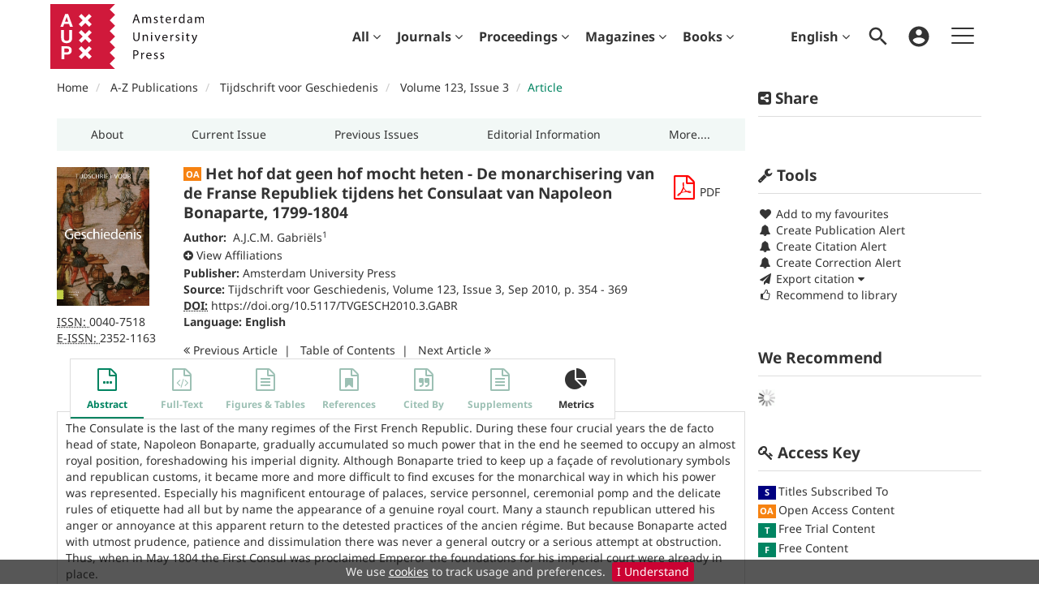

--- FILE ---
content_type: text/html;charset=UTF-8
request_url: https://www.aup-online.com/content/journals/10.5117/TVGESCH2010.3.GABR
body_size: 13650
content:

<!DOCTYPE html><!--[if lt IE 7]> <html class="no-js lt-ie9 lt-ie8 lt-ie7" id="mainTemplate"> <![endif]--><!--[if IE 7]> <html class="no-js lt-ie9 lt-ie8" id="mainTemplate"> <![endif]--><!--[if IE 8]> <html class="no-js lt-ie9" id="mainTemplate"> <![endif]--><!--[if gt IE 8]><!--><html xmlns="http://www.w3.org/1999/xhtml" xml:lang="en" lang="en" class="no-js" id="mainTemplate"> <!--<![endif]--><head><meta charset="utf-8" /><meta http-equiv="X-UA-Compatible" content="IE=Edge" /><!-- BEGIN SHAREAHOLIC CODE --><link rel="preload" href="https://cdn.shareaholic.net/assets/pub/shareaholic.js" as="script" /><meta name="shareaholic:site_id" content="d3c7e3356ec0bfe19801d8e2ce26a67e" /><script data-cfasync="false" async src="https://cdn.shareaholic.net/assets/pub/shareaholic.js"></script><!-- END SHAREAHOLIC CODE --><meta name="viewport" content="width=device-width, initial-scale=1" /><title>Het hof dat geen hof mocht heten - De monarchisering van de Franse Republiek tijdens het Consulaat van Napoleon Bonaparte, 1799-1804 | Amsterdam University Press Journals Online</title><link rel="schema.CRAWLER" href="http://labs.ingenta.com/2006/06/16/crawler" />
<meta name="dc.title" content="Het hof dat geen hof mocht heten - De monarchisering van de Franse Republiek tijdens het Consulaat van Napoleon Bonaparte, 1799-1804" />
<meta name="dc.publisher" content="Amsterdam University Press"/>
<meta name="dc.type" content="Text"/>
<meta name="author" content="A.J.C.M. Gabriëls" />
<meta name="dc.creator" content="A.J.C.M. Gabriëls" />
<meta name="dc.identifier" content="doi:10.5117/TVGESCH2010.3.GABR"/>
<meta name="dc.date" content="2010/09/01" />
<meta name="citation_journal_title" content="Tijdschrift voor Geschiedenis" /><meta name="citation_issn" content="0040-7518" /><meta name="citation_issn" content="2352-1163" /><meta name="citation_doi" content="10.5117/TVGESCH2010.3.GABR" /><meta name="citation_publication_date" content="2010/09/01" /><meta name="citation_date" content="2010/09/01" /><meta name="citation_year" content="2010" /><meta name="citation_online_date" content="2010/09/01" /><meta name="citation_title" content="Het hof dat geen hof mocht heten - De monarchisering van de Franse Republiek tijdens het Consulaat van Napoleon Bonaparte, 1799-1804" /><meta name="citation_author" content="A.J.C.M. Gabriëls" /><meta name="citation_author_institution" content="Senior-onderzoeker aan het Instituut voor Nederlandse Geschiedenis in Den Haag" /><meta name="citation_volume" content="123" /><meta name="citation_issue" content="3" /><meta name="citation_firstpage" content="354" /><meta name="citation_lastpage" content="369" /><meta name="citation_publisher" content="Amsterdam University Press" /><meta name="citation_language" content="en" /><meta name="citation_abstract" content="The Consulate is the last of the many regimes of the First French Republic. During these four crucial years the de facto head of state, Napoleon Bonaparte, gradually accumulated so much power that in the end he seemed to occupy an almost royal position, foreshadowing his imperial dignity. Although Bonaparte tried to keep up a façade of revolutionary symbols and republican customs, it became more and more difficult to find excuses for the monarchical way in which his power was represented. Especially his magnificent entourage of palaces, service personnel, ceremonial pomp and the delicate rules of etiquette had all but by name the appearance of a genuine royal court. Many a staunch republican uttered his anger or annoyance at this apparent return to the detested practices of the ancien régime. But because Bonaparte acted with utmost prudence, patience and dissimulation there was never a general outcry or a serious attempt at obstruction. Thus, when in May 1804 the First Consul was proclaimed Emperor the foundations for his imperial court were already in place." /><meta name="citation_abstract_html_url" content="https://www.aup-online.com/content/journals/10.5117/TVGESCH2010.3.GABR" /><meta name="citation_fulltext_world_readable" content="" /><meta name="description" property="og:description" content="The Consulate is the last of the many regimes of the First French Republic. During these four crucial years the de facto head of state, Napoleon Bonaparte, gradually accumulated so much power that in the end he seemed to occupy an almost royal position, foreshadowing his imperial dignity. Although Bonaparte tried to keep up a façade of revolutionary symbols and republican customs, it became more and more difficult to find excuses for the monarchical way in which his power was represented. Especially his magnificent entourage of palaces, service personnel, ceremonial pomp and the delicate rules of etiquette had all but by name the appearance of a genuine royal court. Many a staunch republican uttered his anger or annoyance at this apparent return to the detested practices of the ancien régime. But because Bonaparte acted with utmost prudence, patience and dissimulation there was never a general outcry or a serious attempt at obstruction. Thus, when in May 1804 the First Consul was proclaimed Emperor the foundations for his imperial court were already in place." />
<meta name="robots" content="NOODP,noarchive" />
<meta name="stats-meta" content="stats" data-logstatisticsurl="/logstatistics.action" data-itemid="/content/journals/10.5117/TVGESCH2010.3.GABR" data-baseuri="http://instance.metastore.ingenta.com"/>
<link rel="shortcut icon" href="/upload/favicon.ico" /><link href="/css/v/11.4.3/hybrid/google-fonts.css" rel="stylesheet" /> <link rel="stylesheet" media="screen and (max-width: 844px)" href="/common/v/11.4.3/css/component.css" type="text/css"/><link rel="stylesheet" href="/css/v/11.4.3/hybrid/site.css" type="text/css" /><!--[if lte IE 10]><link rel="stylesheet" href="/css/hybrid/ie.css" type="text/css" /><![endif]--><link rel="stylesheet" href="/css/v/11.4.3/contentpreview/preview.css" type="text/css" media="screen, print" /><link rel="stylesheet" href="/css/v/11.4.3/hybrid/fulltext-html-tab.css" type="text/css" media="screen, print" /><link rel="stylesheet" href="/common/v/11.4.3/css/jquery.fancybox.css" type="text/css" media="screen, print" /><link rel="stylesheet" href="/common/v/11.4.3/css/jquery.fancybox.css" type="text/css" media="screen" /><link href="https://cdnjs.cloudflare.com/ajax/libs/froala-editor/2.8.1/css/froala_style.min.css" rel="stylesheet" type="text/css" /><script src="/common/v/11.4.3/js/vendor/modernizer.custom.min.js" ></script><!-- HTML5 Respond.js IE8 support of media queries --><!--[if lt IE 9]><script src="//oss.maxcdn.com/libs/respond.js/1.4.2/respond.min.js"></script><![endif]--><script src="/js/v/11.4.3/jp/jquery-1.11.1.min.js" ></script><script src="/common/v/11.4.3/js/jquery.dlmenu.js" ></script><!-- Global site tag (gtag.js) - Google Analytics --><script async src="https://www.googletagmanager.com/gtag/js?id=G-JV2GM0C6KV"></script><script>window.dataLayer = window.dataLayer || [];function gtag(){dataLayer.push(arguments);}gtag('js', new Date());gtag('config', 'G-JV2GM0C6KV');</script></head><body id="article" class="body is-sticky-enabled is-hybrid-skin-template" data-instanceprefix="instance"data-elements-to-offset-scroll-when-fixed=".main-header-container, .article-navigation-bar"><div id="hiddenContext" class="hidden-js-div" data-cookiemessage="We use &lt;a href=&#034;/cookie-info&#034;&gt;cookies&lt;/a&gt; to track usage and preferences." data-cookieaccepttext="I Understand" data-cookiedeclinetext="Disable Cookies" data-cookiepolicytext="Privacy Policy"></div><div id="skinPublishingDates" class="hidden-js-div">2004</div><div id="wrapper" class="siteWrapper"><header class="header" id="header"><div class="navbar navbar-default main-header-container">
<div class="container header-container">
<a href="/" 
class="logo header-container__logo" ><img alt="Amsterdam University Press Journals Online" 
src="/images/hybrid/logo/logo.svg" 
class="img-responsive main-logo-image" /></a>
<ul class="navbar-nav-main-menu header-container__icon-menu"
aria-label="User navigation items" role="menubar">
<li class="dropdown hidden-xxs navbar-nav-main-menu__language-switcher-container" role="none"><a href="#"class="navbar-nav-main-menu__language-switcher-link"role="menuitem"title="Language Switcher"aria-label="Language Switcher"data-toggle="dropdown" aria-haspopup="true" >English<i class="fa fa-angle-down"></i></a><ul class="dropdown-menu" role="menu"> <li class="journal-list" role="none"><a href="/locale/redirect?redirectItem=%2Fcontent%2Fjournals%2F10.5117%2FTVGESCH2010.3.GABR&request_locale=nl" title="Nederlands" role="menuitem" tabindex="-1" class="megamenu-link">Nederlands</a></li></ul></li><li class="search-nav-container 
navbar-nav-main-menu__search-container" role="none">
<a href="#" class="js-toggle-search-window" role="menuitem" aria-haspopup="true"
title="Search" aria-label="toggle display of search input field and advanced search link" ><img src="/images/hybrid/icon/search.svg" alt="search icon" /></a>
<div class="search-nav js-global-site-search-container" id="search-nav" role="menu">
<form id="global-search-form" action="/search" class="search-nav__form search-nav__form--adv-search-enabled" 
data-advancedSearchAvailable="true" role="search" 
data-noSearchTermError="Please enter a search term">
<div class="search-nav__up-triangle "></div> 
<input type="text" id="quickSearchBox" class="js-searchcomplete search-nav__input-box"
name="value1" placeholder="Search Site"
aria-label="Enter your search term" />
<input type="hidden" 
value="fulltext"
name="option1" />
<!-- <input name="pageSize" value="8" type="hidden" /> taken out at present - as interferes with search at present and not scrolling -->
<button type="submit" class="search-nav__submit-btn">
<img src="/images/hybrid/icon/search.svg" alt="search icon" />
</button>
<a href="/search/advancedsearch"
class="search-nav__advanced-search-link">
ADVANCED SEARCH
</a>
</form>
</div>
</li>
<li class="navbar-nav-main-menu__login-container" role="none">
<a href="/registration/signin-or-register.action?signInTarget=%2Fcontent%2Fjournals%2F10.5117%2FTVGESCH2010.3.GABR" class="js-profile" role="menuitem" title="Login or Register" aria-label="Login or Register">
<img src="/images/hybrid/icon/account_circle.svg" alt="account icon" />
</a>
</li>
<li class="main-navigation-menu" role="none"><button type="button" class="main-navigation-menu__button" data-toggle="collapse" data-target="#collapse-main-nav" role="menuitem"aria-controls="collapse-main-nav"aria-label="Site menu"title="Site menu"><span class="icon-bar bar-one"></span><span class="icon-bar bar-two"></span><span class="icon-bar bar-three"></span></button><div class="collapse main-navigation-menu__dropdown main-navigation-dropdown" id="collapse-main-nav"><ul class="main-navigation-dropdown__menu" role="menu"><li class="visible-xxs main-navigation-menu__language-switcher-container main-navigation-dropdown__item"><a href="/locale/redirect?redirectItem=%2Fcontent%2Fjournals%2F10.5117%2FTVGESCH2010.3.GABR&request_locale=en" title="en" role="menuitem" tabindex="-1" class="active main-navigation-dropdown__link-list">English</a> <a href="/locale/redirect?redirectItem=%2Fcontent%2Fjournals%2F10.5117%2FTVGESCH2010.3.GABR&request_locale=nl" title="nl" role="menuitem" tabindex="-1" class=" main-navigation-dropdown__link-list">Nederlands</a> </li><li class="main-navigation-dropdown__item "><a href="#" title="For authors" role="button"aria-label="For authors expand or collapse" aria-controls="collapse-main-sub-nav-1" aria-expanded="false"class="main-navigation-dropdown__link js-link-toggle-main-sub-menu">For authors</a><span class="main-navigation-dropdown__toggle-expand js-link-toggle-main-sub-menu" role="button"aria-label="For authors expand or collapse" title="expand or collapse"aria-controls="collapse-main-sub-nav-1" aria-expanded="false"><span class="glyphicon glyphicon-chevron-down main-navigation-dropdown__chevron js-toggle-main-menu-item" aria-hidden="true"></span></span><ul class="main-navigation-dropdown__submenu js-toggle-display-sub-menu" id="collapse-main-sub-nav-1"><li class="main-navigation-dropdown__submenu-item "><a href="/publish" class="main-navigation-dropdown__submenu-link"title="Publish with AUP">Publish with AUP</a></li><li class="main-navigation-dropdown__submenu-item "><a href="/openaccess" class="main-navigation-dropdown__submenu-link"title="Open Access">Open Access</a></li><li class="main-navigation-dropdown__submenu-item "><a href="/ethics" class="main-navigation-dropdown__submenu-link"title="Ethics and malpractice statement">Ethics and malpractice statement</a></li></ul></li><li class="main-navigation-dropdown__item "><a href="#" title="For librarians" role="button"aria-label="For librarians expand or collapse" aria-controls="collapse-main-sub-nav-2" aria-expanded="false"class="main-navigation-dropdown__link js-link-toggle-main-sub-menu">For librarians</a><span class="main-navigation-dropdown__toggle-expand js-link-toggle-main-sub-menu" role="button"aria-label="For librarians expand or collapse" title="expand or collapse"aria-controls="collapse-main-sub-nav-2" aria-expanded="false"><span class="glyphicon glyphicon-chevron-down main-navigation-dropdown__chevron js-toggle-main-menu-item" aria-hidden="true"></span></span><ul class="main-navigation-dropdown__submenu js-toggle-display-sub-menu" id="collapse-main-sub-nav-2"><li class="main-navigation-dropdown__submenu-item "><a href="/how-to-subscribe" class="main-navigation-dropdown__submenu-link"title="How to get access / subscribe">How to get access / subscribe</a></li><li class="main-navigation-dropdown__submenu-item "><a href="/archiving" class="main-navigation-dropdown__submenu-link"title="Long-term Archiving">Long-term Archiving</a></li><li class="main-navigation-dropdown__submenu-item "><a href="/librarians-faq" class="main-navigation-dropdown__submenu-link"title="Librarian FAQs">Librarian FAQs</a></li></ul></li><li class="main-navigation-dropdown__item "><a href="/subscriptions"title="Subscriptions" class="main-navigation-dropdown__link">Subscriptions</a></li><li class="main-navigation-dropdown__item "><a href="/customer-services"title="Customer Services" class="main-navigation-dropdown__link">Customer Services</a></li><li class="main-navigation-dropdown__item "><a href="/openaccess"title="Open Access" class="main-navigation-dropdown__link">Open Access</a></li><li class="main-navigation-dropdown__item "><a href="#" title="Help" role="button"aria-label="Help expand or collapse" aria-controls="collapse-main-sub-nav-6" aria-expanded="false"class="main-navigation-dropdown__link js-link-toggle-main-sub-menu">Help</a><span class="main-navigation-dropdown__toggle-expand js-link-toggle-main-sub-menu" role="button"aria-label="Help expand or collapse" title="expand or collapse"aria-controls="collapse-main-sub-nav-6" aria-expanded="false"><span class="glyphicon glyphicon-chevron-down main-navigation-dropdown__chevron js-toggle-main-menu-item" aria-hidden="true"></span></span><ul class="main-navigation-dropdown__submenu js-toggle-display-sub-menu" id="collapse-main-sub-nav-6"><li class="main-navigation-dropdown__submenu-item "><a href="/faq" class="main-navigation-dropdown__submenu-link"title="FAQ">FAQ</a></li><li class="main-navigation-dropdown__submenu-item "><a href="/contact<br><br>" class="main-navigation-dropdown__submenu-link"title="Get in touch">Get in touch</a></li></ul></li></ul></div></li></ul>
<div class="header-container__publication-menu"><ul class="nav navbar-nav navbar-nav--publication-menu"aria-label="" role="menubar"><li role="menuitem" class="button1 dropdown"><a title="All"href="#"class="dropdown-toggle" data-toggle="dropdown" id="dropdownMenu0" role="button" aria-haspopup="true" aria-expanded="false">All<i class="fa fa-angle-down"></i></a><ul class="dropdown-menu" role="menu"><li role="presentation"class="journal-list "><a href="/content/publications"title="Publications A-Z" role="menuitem"tabindex="-1"class="megamenu-link">Publications A-Z</a></li><li role="presentation"class="journal-list "><a href="/search?value1=Article+OR+Chapter+OR+MagazineIssue+OR+ConferencePaper+OR+FastTrackArticle&amp;option1=contentType"title="All content" role="menuitem"tabindex="-1"class="megamenu-link">All content</a></li></ul></li><li role="menuitem" class="button2 dropdown"><a title="Journals"href="#"class="dropdown-toggle" data-toggle="dropdown" id="dropdownMenu1" role="button" aria-haspopup="true" aria-expanded="false">Journals<i class="fa fa-angle-down"></i></a><ul class="dropdown-menu" role="menu"><li role="presentation"class="journal-list "><a href="/search?value1=Journal&amp;option1=contentType"title="Journals A-Z" role="menuitem"tabindex="-1"class="megamenu-link">Journals A-Z</a></li><li role="presentation"class="journal-list "><a href="/content/collections"title="Collections" role="menuitem"tabindex="-1"class="megamenu-link">Collections</a></li><li role="presentation"class="journal-list "><a href="/content/open-access"title="Open Access Journals" role="menuitem"tabindex="-1"class="megamenu-link">Open Access Journals</a></li></ul></li><li role="menuitem" class="button3 dropdown"><a title="Proceedings"href="#"class="dropdown-toggle" data-toggle="dropdown" id="dropdownMenu2" role="button" aria-haspopup="true" aria-expanded="false">Proceedings<i class="fa fa-angle-down"></i></a><ul class="dropdown-menu" role="menu"><li role="presentation"class="journal-list "><a href="/proceedingsinfo"title="General Information" role="menuitem"tabindex="-1"class="megamenu-link">General Information</a></li><li role="presentation"class="journal-list "><a href="/series"title="Series" role="menuitem"tabindex="-1"class="megamenu-link">Series</a></li><li role="presentation"class="journal-list "><a href="/content/proceedings"title="Proceedings" role="menuitem"tabindex="-1"class="megamenu-link">Proceedings</a></li></ul></li><li role="menuitem" class="button4 dropdown"><a title="Magazines"href="#"class="dropdown-toggle" data-toggle="dropdown" id="dropdownMenu3" role="button" aria-haspopup="true" aria-expanded="false">Magazines<i class="fa fa-angle-down"></i></a><ul class="dropdown-menu" role="menu"><li role="presentation"class="journal-list "><a href="/search?value1=MagazineIssue&amp;option1=contentType"title="Magazines A-Z" role="menuitem"tabindex="-1"class="megamenu-link">Magazines A-Z</a></li><li role="presentation"class="journal-list "><a href="/content/periodicals/26664186"title="Wereld van Filantropie" role="menuitem"tabindex="-1"class="megamenu-link">Wereld van Filantropie</a></li></ul></li><li role="menuitem" class="button5 dropdown"><a title="Books"href="#"class="dropdown-toggle" data-toggle="dropdown" id="dropdownMenu4" role="button" aria-haspopup="true" aria-expanded="false">Books<i class="fa fa-angle-down"></i></a><ul class="dropdown-menu" role="menu"><li role="presentation"class="journal-list "><a href="/search?value1=Book&amp;option1=contentType"title="Books A-Z" role="menuitem"tabindex="-1"class="megamenu-link">Books A-Z</a></li></ul></li></ul></div> 
</div>
</div>
</header><div id="bellowheadercontainer" class="container no-padding container--jc__00407518" ><button type="button" id="mobile-tools-button" data-parent="#bellowheadercontainer" class="navbar-toggle toggle-arrow" data-toggle="collapse" data-target="#tools-nav">
<span class="sr-only">Toggle navigation</span>
<span>Tools <i class="fa fa-angle-down"></i></span>
</button>
<button type="button" id="mobile-share-button" data-parent="#bellowheadercontainer" class="navbar-toggle toggle-arrow" data-toggle="collapse" data-target="#share-nav">
<span class="sr-only">Toggle navigation</span>
<span>Share <i class="fa fa-angle-down"></i></span>
</button>
<aside class="col-xs-12 col-sm-12 col-md-3 pull-right left-padding sidebar-pub2web-container header-sidebar" aria-label="site sidebar containing page tools, access key and possibly adverts"> 
<div id="share-nav" class="collapse navbar-collapse share-nav navbar-right sidebar-pub2web-element panel panel-default">
<div class="panel-heading">
<div class="fr-view"><h3 class="panel-title"><i class="fa fa-share-alt-square"></i> Share</h3></div>
</div>
<div class="panel-body">
<div class="shareaholic-canvas" data-app="share_buttons" data-app-id="33118587"></div>
</div>
</div>
<div id="tools-nav" class="tools-nav sidebar-pub2web-element panel panel-default navbar-collapse navbar-right collapse">
<div class="panel-heading">
<h3 class="panel-title" id="toolsMenuHeading"><i class="fa fa-wrench" aria-hidden="true"></i> Tools</h3>
</div>
<div class="panel-body">
<ul class="list-unstyled" aria-labelledBy="toolsMenuHeading">
<li class=" tools-item tools-recommend">
<div class="js-nli-createalert" data-toggle="modal" data-target="#signInToCreateAlert">
<a tabindex="0" href="#" class="js-popoverLink" data-container="body" data-toggle="popover" data-placement="top" role="button"
data-content="Please sign in or register to use this feature">
<i class="fa fa-heart favouritesIcon fa-fw"></i>
Add to my favourites
</a>
</div> 
</li>
<li class="">
<div class="js-nli-createalert" data-toggle="modal" data-target="#signInToCreateAlert">
<a tabindex="0" href="#" class="js-popoverLink" data-container="body" data-toggle="popover" data-placement="top" role="button" 
data-content="You must be signed in to create this alert!">
<span class="fa fa-bell fa-fw"></span> Create Publication Alert
</a>
</div>
<div class="js-nli-createalert" data-toggle="modal" data-target="#signInToCreateAlert">
<a tabindex="0" href="#" class="js-popoverLink" data-container="body" data-toggle="popover" data-placement="top" role="button" 
data-content="You must be signed in to create this alert!">
<span class="fa fa-bell fa-fw"></span> Create Citation Alert
</a>
</div>
<div class="js-nli-createalert" data-toggle="modal" data-target="#signInToCreateAlert">
<a tabindex="0" href="#" class="js-popoverLink" data-container="body" data-toggle="popover" data-placement="top" role="button" 
data-content="You must be signed in to create this alert!">
<span class="fa fa-bell fa-fw"></span> Create Correction Alert
</a>
</div>
</li>
<li class="">
<a href="#" class="toggle showhide collapsed js-dropdown-toggle" role="button" aria-expanded="false" data-toggle="collapse" title="Link to export citations" aria-controls="export-list0">
<i class="fa fa-paper-plane fa-fw"></i>
Export citation <span class="fa upDownCaret"></span>
</a>
<ul class="flat togglecontent hidden-js-li exportlist list-group collapse" id="export-list0">
<li class="list-group-item">
<a href="/content/journals/10.5117/TVGESCH2010.3.GABR/cite/bibtex" title="Link to export in BibTEX format" 
class="externallink" >BibT<sub>E</sub>X</a>
</li>
<li class="list-group-item">
<a href="/content/journals/10.5117/TVGESCH2010.3.GABR/cite/endnote" title="Link to export in Endnote format" 
class="externallink" >Endnote</a>
</li>
<li class="list-group-item">
<a href="/content/journals/10.5117/TVGESCH2010.3.GABR/cite/bibtex" title="Link to export in Zotero format" 
class="externallink" >Zotero</a>
</li>
<li class="list-group-item">
<a href="/content/journals/10.5117/TVGESCH2010.3.GABR/cite/medline" title="Link to export in MEDLARS text" 
class="externallink" >Medlars</a>
</li>
<li class="list-group-item">
<a href="/content/journals/10.5117/TVGESCH2010.3.GABR/cite/refworks" title="Link to export in RefWorks format" 
class="externallink" >RefWorks</a>
</li>
<li class="list-group-item">
<a href="http://www.mendeley.com/import/?url=https%3A%2F%2Fwww.aup-online.com%2Fcontent%2Fjournals%2F10.5117%2FTVGESCH2010.3.GABR" target="_blank" title="Link to export to Mendeley" class="externallink">Mendeley</a>
</li>
</ul>
</li>
<li class=" tools-item tools-recommend">
<a href="/content/journals/00407518" title="Link to recommend this journal to a library" 
data-title="Tijdschrift voor Geschiedenis" data-issn="0040-7518" data-eissn="2352-1163" data-emailbody="Dear Librarian,I would like to recommend the following publication:" id="recommendToLibrarian" data-subj="Recommend to library" ><i class="fa fa-thumbs-o-up fa-fw"></i>
Recommend to library</a>
</li>
<li class=" tools-item tools-permissions">
</li>
<li>
</li>
</ul>
</div>
</div>
<div id="signInOrRegisterDialog"></div>
</aside>
<main class="col-xs-12 col-sm-12 col-md-9 content main-content-container js-main-content-container" id="main-content-container" aria-label="Main site content contained within"><ol class="breadcrumb"><li><a href="/" dir="auto" >Home</a></li><li>
<a href="/content/publications" 
dir="auto" >A-Z Publications</a>
</li><li>
<a href="/content/journals/00407518" 
dir="auto" >Tijdschrift voor Geschiedenis</a>
</li><li><a href="/content/journals/00407518/123/3" dir="auto">Volume 123,Issue 3</a></li><li><span class="inactiveLink" dir="auto">Article</span></li></ol><input type="hidden" name="svgImageBackgroundColor" value="rgba(255,255,255,0.7)"/><div class="col-sm-12 pills-container pills-margin-bottom"><ul class="nav nav-pills nav-justified nav-stacked " aria-label="journal navigation">
<li class=" visible-xs tab-menu" id="navigateThisJournal">
<a href="#" title="Navigate this Journal" role="button" 
aria-pressed="false" class=" tab-menu" 
>
<span>Navigate this Journal 
</span>
</a>
</li><li class=" hidden-xs externaltab" id="journaloverviewtab">
<a href="/content/journals/00407518" title="About" role="button" 
aria-pressed="false" class=" externaltab" 
>
<span>About 
</span>
</a>
</li><li class=" hidden-xs externaltab" id="issuestab">
<a href="/content/journals/00407518/browse" title="Current Issue" role="button" 
aria-pressed="false" class=" externaltab" 
>
<span>Current Issue 
</span>
</a>
</li><li class=" hidden-xs externaltab" id="previssuestab">
<a href="/content/journals/00407518/browse?page=previous-issues" title="Previous Issues" role="button" 
aria-pressed="false" class=" externaltab" 
>
<span>Previous Issues 
</span>
</a>
</li><li class=" hidden-xs externaltab" id="submitpaper">
<a href="/content/journals/00407518?page=submit-a-paper" title="Editorial Information" role="button" 
aria-pressed="false" class=" externaltab" 
>
<span>Editorial Information 
</span>
</a>
</li><li class=" hidden-xs externaltab" id="contactEditor">
<a href="/content/journals/00407518?page=contact-the-editor" title="More...." role="button" 
aria-pressed="false" class=" externaltab" 
>
<span>More.... 
</span>
</a>
</li></ul></div><div class="clearfix"></div><div class="article-cover"><div class="col-sm-2 mob-right-gap remove-padding-sm"><a href="/content/journals/00407518/123/3"><img class="cover img-responsive" src="/docserver/fulltext/tvges_cover_03_24.jpg" alt="Volume 123, Issue 3" title="Cover image of Volume 123, Issue 3" /></a> <ul class="list-unstyled"><li><span><abbr title="International Standard Serial Number"> ISSN: </abbr></span> 0040-7518</li><li><span><abbr title="Electronic International Standard Serial Number"> E-ISSN: </abbr></span> 2352-1163</li></ul></div><div class="col-sm-10"><div class="right-title-box"><div class="accessfulltextlabel hidden">Access full textArticle</div><div class="download-pdf"><div class="access-options pdfItem-options">
<div class="ft-download-content ft-download-content--pdf">
<form method="POST" action="/deliver/fulltext/00407518/123/3/s3.pdf?itemId=%2Fcontent%2Fjournals%2F10.5117%2FTVGESCH2010.3.GABR&mimeType=pdf&containerItemId=content/journals/00407518"
target="/content/journals/10.5117/TVGESCH2010.3.GABR-pdf" 
data-title="Download"
data-itemId="http://instance.metastore.ingenta.com/content/journals/10.5117/TVGESCH2010.3.GABR"
class="ft-download-content__form ft-download-content__form--pdf js-ft-download-form">
<a href="#" class="fa fa-file-pdf-o access-options-icon"
role="button"><span class="sr-only">file format pdf download</span></a>
<span class="hidden-xxs">PDF</span> 
</form>
</div>
</div></div></div><div class="title-box"><ul class="list-unstyled"><li><h1 class="h2"><abbr class="access_icon_oa keyicon js-keyicon" dir="ltr" title="Open Access Content" style="text-decoration:none;border-bottom:none;"><div style="
width: 22px;
height: 1px;
background-color: #f68211;
display: flex;
margin-top: -3px;"><br></div><div style="
width: 22px;
height: 16px;
background-color: #f68211;
color: #ffffff;
font-size: 11px;
display: flex;
align-items: center;
justify-content: center;
font-weight: normal;
margin-bottom: -3px;"><span style="font-weight: 700; line-height: 1; position: relative; top: -1px;">OA</span></div></abbr>
Het hof dat geen hof mocht heten - De monarchisering van de Franse Republiek tijdens het Consulaat van Napoleon Bonaparte, 1799-1804</h1></li><li class="data-author js-data-author"><strong class="meta-key authors_label">Author:&nbsp;</strong>
<span class="meta-value authors"><a href="/search?value1=A.J.C.M.+Gabri%C3%ABls&option1=author&noRedirect=true&sortField=prism_publicationDate&sortDescending=true" class="nonDisambigAuthorLink">A.J.C.M. Gabriëls</a><sup>1</sup></span>
</li><li><div class="showhide spacing">
<a id="showHideAffiliation" href="#" role="button" class="std-display viewHideAffiliation js-showhide" aria-expanded="false" aria-controls="showHideAffiliationContent" >
<span class="js-plus">
<i class="fa fa-plus-circle"></i>
<span class="underline">
View Affiliations
</span>
</span>
<span class="js-minus minus">
<i class="fa fa-minus-circle"></i>
<span class="underline">
Hide Affiliations
</span>
</span>
</a>
<div id="showHideAffiliationContent" class="js-description minus">
<div class="affiliation-details">
<!-- -->
<span class="meta-value affiliations">
<sup class="affiliations_number">1</sup>
<a class="affilLinkToEncode" href="/search?option1=pub_affiliation&value1=%22Senior-onderzoeker+aan+het+Instituut+voor+Nederlandse+Geschiedenis+in+Den+Haag%22&option912=resultCategory&value912=ResearchPublicationContent">Senior-onderzoeker aan het Instituut voor Nederlandse Geschiedenis in Den Haag</a>
</span>
</div>
<div class="institutionLinks">
<div class="instList">
</div>
</div>
</div>
</div>
</li><li class="data-publisher js-data-publisher"><span class="meta-key publisher_label"><strong>Publisher:</strong></span> <a href="/content/aup" dir="auto">Amsterdam University Press</a></li> <li><span><strong>Source:</strong></span><a href="/content/journals/00407518">Tijdschrift voor Geschiedenis</a>,<a href="/content/journals/00407518/123/3">Volume 123, Issue 3</a>,Sep 2010,p.354 - 369</li><li><span class="meta-key doi_label"><abbr title="Digital Object Identifier"><strong>DOI:</strong></abbr></span><span class="meta-value doi"><a href="https://doi.org/10.5117/TVGESCH2010.3.GABR" 
class="externallink" >https://doi.org/10.5117/TVGESCH2010.3.GABR</a>
</span></li><li><span class="meta-key"><strong>Language:</strong></span><span class="meta-value">
<strong class="bold">English</strong> 
</span> 
</li><li>
</li></ul></div><ul class="pagernav" aria-label="content navigation">
<li class="previous ">
<a href="/content/journals/10.5117/TVGESCH2010.3.WUBS" 
><i class="fa fa-angle-double-left"></i>
Previous <span class="hidden-xs">
Article
</span></a>
</li>
<li>
<a href="/content/journals/00407518/123/3" 
>T<span class="hidden-xs">able</span> o<span class="hidden-xs">f</span> C<span class="hidden-xs">ontents</span></a>
</li>
<li class="next ">
<a href="/content/journals/10.5117/TVGESCH2010.3.POSC" 
>Next <span class="hidden-xs">
Article
</span> 
<i class="fa fa-angle-double-right"></i></a>
</li>
</ul>
</div><div class="clearfix"></div></div><div class="clearfix"></div><nav class="transformer-tabs js-transformer-tabs icon-image" aria-label="Article navigation"><ul class="tabset tab-dropdown js-dropdown"><li class="js-select select list-unstyled"><div class="js-mobile-tab mobile-tab"> Abstract</div></li><li class="active tab-one tabIcon" id="abstract_tab">
<a href="#abstract_content" title="Abstract" 
class="active tab-one" 
role="button" aria-pressed="true" >
<span class="iconContainer"><i class="fa-stack fa-lg"><i class="fa fa-ellipsis-h fa-stack-1x"></i><i class="fa fa-file-o fa-stack-2x"></i></i><strong class="titleIcon">Abstract </strong></span>
</a>
</li><li class=" disabled tabIcon" id="html_tab">
<a href="#html_fulltext" title="This content does not have any full text information" 
class=" disabled" 
tabindex="-1" role="button" aria-disabled="true" >
<span class="iconContainer"><i class="fa-stack fa-lg" aria-hidden="true"><i class="fa fa-code fa-stack-1x" aria-hidden="true"></i><i class="fa fa-file-o fa-stack-2x" aria-hidden="true"></i></i><strong class="titleIcon">Full-Text </strong></span>
</a>
</li><li class=" disabled tabIcon" id="dataandmedia_tab">
<a href="#dataandmedia" title="This content does not have any figures tables information" 
class=" disabled" 
tabindex="-1" role="button" aria-disabled="true" >
<span class="iconContainer"><i class="fa fa-file-text-o"></i><strong class="titleIcon">Figures &amp; Tables </strong></span>
</a>
</li><li class=" disabled tabIcon" id="references">
<a href="#referenceContainer" title="This content does not have any references information" 
class=" disabled" 
tabindex="-1" role="button" aria-disabled="true" >
<span class="iconContainer"><i class="fa-stack fa-lg" aria-hidden="true"><i class="fa fa-bookmark fa-stack-1x" aria-hidden="true"></i><i class="fa fa-file-o fa-stack-2x" aria-hidden="true"></i></i><strong class="titleIcon">References </strong></span>
</a>
</li><li class=" disabled tabIcon" id="cite">
<a href="#cited" title="This content does not have any cited by information" 
class=" disabled" 
tabindex="-1" role="button" aria-disabled="true" >
<span class="iconContainer"><i class="fa-stack fa-lg" aria-hidden="true"><i class="fa fa-quote-right fa-stack-1x" aria-hidden="true"></i><i class="fa fa-file-o fa-stack-2x" aria-hidden="true"></i></i><strong class="titleIcon">Cited By </strong></span>
</a>
</li><li class=" disabled tabIcon" id="supplementary_Tab">
<a href="#supplementary_data" title="This content does not have any supplements information" 
class=" disabled" 
tabindex="-1" role="button" aria-disabled="true" >
<span class="iconContainer"><i class="fa fa-file-text-o"></i><strong class="titleIcon">Supplements </strong></span>
</a>
</li><li class=" tabIcon" id="metrics_tab">
<a href="#metrics_content" title="Metrics" 
class=" " 
role="button" aria-pressed="false" >
<span class="iconContainer"><i class="fa fa-pie-chart"></i><strong class="titleIcon">Metrics </strong></span>
</a>
</li></ul></nav><input type="hidden" name="svgImageBackgroundColor" value="rgba(255,255,255,0.7)"/><section id="tabbedpages" class="tabs icon-image-content"><div id="abstract_content" class="active tab-pane abstract tabbedsection"><div class="articleabstract">
<h3 dir="auto">Abstract</h3>
<div dir="auto">
<div
class="description" ><p>The Consulate is the last of the many regimes of the First French Republic. During these four crucial years the de facto head of state, Napoleon Bonaparte, gradually accumulated so much power that in the end he seemed to occupy an almost royal position, foreshadowing his imperial dignity. Although Bonaparte tried to keep up a façade of revolutionary symbols and republican customs, it became more and more difficult to find excuses for the monarchical way in which his power was represented. Especially his magnificent entourage of palaces, service personnel, ceremonial pomp and the delicate rules of etiquette had all but by name the appearance of a genuine royal court. Many a staunch republican uttered his anger or annoyance at this apparent return to the detested practices of the ancien régime. But because Bonaparte acted with utmost prudence, patience and dissimulation there was never a general outcry or a serious attempt at obstruction. Thus, when in May 1804 the First Consul was proclaimed Emperor the foundations for his imperial court were already in place.</p></div>
</div>
</div>
<div class="copyright-info" dir="auto">© 2010 Amsterdam University Press</div></div><div id="metrics_content" class="tab-pane metrics hidden-js-div tabbedsection"><div class="itemMetricsLoading"><img src="/images/jp/spinner.gif" alt="Loading" /><p>Article metrics loading...</p></div><div class="metricsContainer retrieveMetrics">
<div class="hiddenjsdiv metricsItemId">/content/journals/10.5117/TVGESCH2010.3.GABR</div>
<div class="hiddenjsdiv metricsPubDate">2010-09-01</div>
<div class="hiddenjsdiv metricsEndDate">2026-01-14</div>
<div class="hiddenjsdiv" id="graph1Settings" 
data-nodata="No metrics data to plot."
>
</div>
<div class="hiddenjsdiv" id="graph2Settings" 
data-nodata="No metrics data to plot."
>
</div>
<div class="hiddenjsdiv " id="graph3Settings" 
data-nodata="No metrics data to plot."
>
</div>
<div class="metricsDetails">
</div>
</div>
</div><div id="html_fulltext" class="htmlfulltext hidden-js-div tabbedsection tab-pane "><form name="pptForm" class="hidden pptForm" id="pptDwnld" action="/contentexport/powerpoint/powerpoint.action" method="POST"><input type="hidden" name="itemId" value=""/><input type="hidden" name="title" value=""/><input type="hidden" name="caption" value=""/><input type="hidden" name="copyright" value=""/><input type="hidden" name="citation" value=""/><input type="hidden" name="imagePath" value=""/><input type="hidden" name="logoPath" value="jp/pub2web.gif" /><a href="#" class="pptDownload">Download as PowerPoint</a></form><div class="itemFullTextLoading"><img src="/images/jp/spinner.gif" alt="Loading full text..." /><p>Full text loading...</p></div><span class="showPPT" data-showppt="true" ></span><div id="multimediadialog"></div></div><div id="referenceContainer" class="references hidden-js-div tabbedsection tab-pane"></div><div id="cited" class="citations hidden-js-div tabbedsection tab-pane"><div class="hiddenjsdiv" id="itemIdForCitations" data-doi="10.5117/TVGESCH2010.3.GABR">/content/journals/10.5117/TVGESCH2010.3.GABR</div><img class="citingArticlesLoading" src="/images/jp/spinner.gif" alt="Loading" /><div id="citationContent"></div></div></section><div class="clearfix"></div><div class="bottom-side-nav"><ul class="list-unstyled"> <li><span class="meta-key document_type_label"><strong>Article Type:</strong></span>
<span class="meta-value document_type">
Research Article
</span>
</li></ul></div><div class="mostreadcontainer panel panel-default"style="display: none;"><div class="panel-heading"><h3 class="panel-title">Most Read This Month</h3></div><div class="panel-body"><div id="hiddenmostviewedtype" class="hiddenjsdiv hidden-js-div">Article</div>
<div id="hiddenmostviewedparent" class="hiddenjsdiv hidden-js-div">content/journals/00407518</div>
<div id="hiddenmostviewedparenttype" class="hiddenjsdiv hidden-js-div">Journal</div>
<div id="hiddenmostviewednumber" class="hiddenjsdiv hidden-js-div">5</div>
<div id="hiddenmostviewednumbershown" class="hiddenjsdiv hidden-js-div">3</div>
<div id="hiddenmostviewedemptymessage" class="hiddenjsdiv hidden-js-div">false</div>
<div id="hiddenmostviewedlanguage" class="hiddenjsdiv hidden-js-div">en</div>
<img class="mostviewedloading" src="/images/jp/spinner.gif" alt="Loading"/>
</div></div><div class="mostcitedcontainer panel panel-default "><div class="panel-heading"><h2 class="panel-title">Most Cited<span class="rssicon">
<a href="/rss/content/journals/00407518/mostcitedarticles?fmt=rss" 
class="rssiconheader rssFeed externallink" 
title="Subscribe to most Cited RSS feed">
<i class="fa fa-rss"></i>
<span class="sr-only">Most Cited RSS feed</span>
</a>
</span>
</h2></div><div class="panel-body"><div id="mostcited"><ul class="separated-list list-unstyled"><li class="" id="mostCited__content_journals_10.5117_TVGESCH2018.4.001.KONI_1"><div class="table-cell meta-data-container pd-remove"><ul class="list-unstyled browse-item js-browse-item" role="none"><li role="none"><div class="articleMetadata js-articleMetadata"><div class="articleMetadataInner js-articleMetadataInner"><h3 class="accessIcons js-accessIcons"><span class="articleTitle js-articleTitle title"><a href="/content/journals/10.5117/TVGESCH2018.4.001.KONI" data-itemId="/content/journals/10.5117/TVGESCH2018.4.001.KONI" dir="auto" class="js-access-to-be-determined"> Zwarte Piet, een blackfacepersonage</a></span></h3><div class="authorsWithPopup"><div
><span class="meta-key authors_label ">
Author:&nbsp;
</span>
<span class="meta-value authors ">
<span class="author-list__item author-list__item--last"><a href="/search?value1=Elisabeth+Koning&option1=author&noRedirect=true&sortField=prism_publicationDate&sortDescending=true" class="nonDisambigAuthorLink">Elisabeth Koning</a></span></span></div>
</div></div></div></li></ul></div></li><li class="" id="mostCited__content_journals_10.5117_TVGESCH2016.2.EICK_2"><div class="table-cell meta-data-container pd-remove"><ul class="list-unstyled browse-item js-browse-item" role="none"><li role="none"><div class="articleMetadata js-articleMetadata"><div class="articleMetadataInner js-articleMetadataInner"><h3 class="accessIcons js-accessIcons"><span class="articleTitle js-articleTitle title"><a href="/content/journals/10.5117/TVGESCH2016.2.EICK" data-itemId="/content/journals/10.5117/TVGESCH2016.2.EICK" dir="auto" class="js-access-to-be-determined"> De wetenschappelijke emancipatie van archeologisch onderzoek naar de Tweede Wereldoorlog en het belang van maatschappelijk engagement</a></span></h3><div class="authorsWithPopup"><div
><span class="meta-key authors_label ">
Author:&nbsp;
</span>
<span class="meta-value authors ">
<span class="author-list__item author-list__item--last"><a href="/search?value1=Martijn+Eickhoff&option1=author&noRedirect=true&sortField=prism_publicationDate&sortDescending=true" class="nonDisambigAuthorLink">Martijn Eickhoff</a></span></span></div>
</div></div></div></li></ul></div></li><li class="" id="mostCited__content_journals_10.5117_TVGESCH2018.1.RITS_3"><div class="table-cell meta-data-container pd-remove"><ul class="list-unstyled browse-item js-browse-item" role="none"><li role="none"><div class="articleMetadata js-articleMetadata"><div class="articleMetadataInner js-articleMetadataInner"><h3 class="accessIcons js-accessIcons"><span class="articleTitle js-articleTitle title"><a href="/content/journals/10.5117/TVGESCH2018.1.RITS" data-itemId="/content/journals/10.5117/TVGESCH2018.1.RITS" dir="auto" class="js-access-to-be-determined"> Graffiti in medieval and early modern religious spaces: illicit or accepted practice?</a></span></h3><div class="authorsWithPopup"><div
><span class="meta-key authors_label ">
Author:&nbsp;
</span>
<span class="meta-value authors ">
<span class="author-list__item author-list__item--last"><a href="/search?value1=Marianne+Ritsema+van+Eck&option1=author&noRedirect=true&sortField=prism_publicationDate&sortDescending=true" class="nonDisambigAuthorLink">Marianne Ritsema van Eck</a></span></span></div>
</div></div></div></li></ul></div></li><li class="" id="mostCited__content_journals_10.5117_TVGESCH2010.3.EICK_4"><div class="table-cell meta-data-container pd-remove"><ul class="list-unstyled browse-item js-browse-item" role="none"><li role="none"><div class="articleMetadata js-articleMetadata"><div class="articleMetadataInner js-articleMetadataInner"><h3 class="accessIcons js-accessIcons"><span class="articleTitle js-articleTitle title"><a href="/content/journals/10.5117/TVGESCH2010.3.EICK" data-itemId="/content/journals/10.5117/TVGESCH2010.3.EICK" dir="auto" class="js-access-to-be-determined"> De verleiding van een grijze geschiedschrijving - Morele waarden in historische voorstellingen</a></span></h3><div class="authorsWithPopup"><div
><span class="meta-key authors_label ">
Authors:
</span>
<span class="meta-value authors ">
<span class="author-list__item "><a href="/search?value1=Martijn+Eickhoff&option1=author&noRedirect=true&sortField=prism_publicationDate&sortDescending=true" class="nonDisambigAuthorLink">Martijn Eickhoff</a></span><span class="author-list__item ">,<a href="/search?value1=Barbara+Henkes&option1=author&noRedirect=true&sortField=prism_publicationDate&sortDescending=true" class="nonDisambigAuthorLink">Barbara Henkes</a></span><span class="author-list__item author-list__item--last">&nbsp;&amp;<a href="/search?value1=Frank+van+Vree&option1=author&noRedirect=true&sortField=prism_publicationDate&sortDescending=true" class="nonDisambigAuthorLink">Frank van Vree</a></span></span></div>
</div></div></div></li></ul></div></li><li class="" id="mostCited__content_journals_10.5117_TVGESCH2018.3.006.ANTU_5"><div class="table-cell meta-data-container pd-remove"><ul class="list-unstyled browse-item js-browse-item" role="none"><li role="none"><div class="articleMetadata js-articleMetadata"><div class="articleMetadataInner js-articleMetadataInner"><h3 class="accessIcons js-accessIcons"><span class="articleTitle js-articleTitle title"><a href="/content/journals/10.5117/TVGESCH2018.3.006.ANTU" data-itemId="/content/journals/10.5117/TVGESCH2018.3.006.ANTU" dir="auto" class="js-access-to-be-determined"> The Resources of Others</a></span></h3><div class="authorsWithPopup"><div
><span class="meta-key authors_label ">
Authors:
</span>
<span class="meta-value authors ">
<span class="author-list__item "><a href="/search?value1=C%C3%A1tia+Antunes&option1=author&noRedirect=true&sortField=prism_publicationDate&sortDescending=true" class="nonDisambigAuthorLink">Cátia Antunes</a></span><span class="author-list__item ">,<a href="/search?value1=Susana+M%C3%BCnch+Miranda&option1=author&noRedirect=true&sortField=prism_publicationDate&sortDescending=true" class="nonDisambigAuthorLink">Susana Münch Miranda</a></span><span class="author-list__item author-list__item--last">&nbsp;&amp;<a href="/search?value1=Jo%C3%A3o+Paulo+Salvado&option1=author&noRedirect=true&sortField=prism_publicationDate&sortDescending=true" class="nonDisambigAuthorLink">João Paulo Salvado</a></span></span></div>
</div></div></div></li></ul></div></li><li class="hiddenjsdiv" id="mostCited__content_journals_10.5117_TVGESCH2012.3.HIJZ_6"><div class="table-cell meta-data-container pd-remove"><ul class="list-unstyled browse-item js-browse-item" role="none"><li role="none"><div class="articleMetadata js-articleMetadata"><div class="articleMetadataInner js-articleMetadataInner"><h3 class="accessIcons js-accessIcons"><span class="articleTitle js-articleTitle title"><a href="/content/journals/10.5117/TVGESCH2012.3.HIJZ" data-itemId="/content/journals/10.5117/TVGESCH2012.3.HIJZ" dir="auto" class="js-access-to-be-determined"> Geheim gewroet in het duister? - Percepties en maatregelen ten aanzien van veiligheidsdiensten in Nederland, 1918-1989</a></span></h3><div class="authorsWithPopup"><div
><span class="meta-key authors_label ">
Author:&nbsp;
</span>
<span class="meta-value authors ">
<span class="author-list__item author-list__item--last"><a href="/search?value1=Hijzen+Constant&option1=author&noRedirect=true&sortField=prism_publicationDate&sortDescending=true" class="nonDisambigAuthorLink">Hijzen Constant</a></span></span></div>
</div></div></div></li></ul></div></li><li class="hiddenjsdiv" id="mostCited__content_journals_10.5117_TVGESCH2016.3.GODD_7"><div class="table-cell meta-data-container pd-remove"><ul class="list-unstyled browse-item js-browse-item" role="none"><li role="none"><div class="articleMetadata js-articleMetadata"><div class="articleMetadataInner js-articleMetadataInner"><h3 class="accessIcons js-accessIcons"><span class="articleTitle js-articleTitle title"><a href="/content/journals/10.5117/TVGESCH2016.3.GODD" data-itemId="/content/journals/10.5117/TVGESCH2016.3.GODD" dir="auto" class="js-access-to-be-determined"> Square de Léopoldville of Place Lumumba?</a></span></h3><div class="authorsWithPopup"><div
><span class="meta-key authors_label ">
Author:&nbsp;
</span>
<span class="meta-value authors ">
<span class="author-list__item author-list__item--last"><a href="/search?value1=Idesbald+Goddeeris&option1=author&noRedirect=true&sortField=prism_publicationDate&sortDescending=true" class="nonDisambigAuthorLink">Idesbald Goddeeris</a></span></span></div>
</div></div></div></li></ul></div></li><li class="hiddenjsdiv" id="mostCited__content_journals_10.5117_TVGESCH2014.4.WUBS_8"><div class="table-cell meta-data-container pd-remove"><ul class="list-unstyled browse-item js-browse-item" role="none"><li role="none"><div class="articleMetadata js-articleMetadata"><div class="articleMetadataInner js-articleMetadataInner"><h3 class="accessIcons js-accessIcons"><span class="articleTitle js-articleTitle title"><a href="/content/journals/10.5117/TVGESCH2014.4.WUBS" data-itemId="/content/journals/10.5117/TVGESCH2014.4.WUBS" dir="auto" class="js-access-to-be-determined"> Kopieergedrag</a></span></h3><div class="authorsWithPopup"><div
><span class="meta-key authors_label ">
Author:&nbsp;
</span>
<span class="meta-value authors ">
<span class="author-list__item author-list__item--last"><a href="/search?value1=Justyna+Wubs-Mrozewicz&option1=author&noRedirect=true&sortField=prism_publicationDate&sortDescending=true" class="nonDisambigAuthorLink">Justyna Wubs-Mrozewicz</a></span></span></div>
</div></div></div></li></ul></div></li><li class="hiddenjsdiv" id="mostCited__content_journals_10.5117_TVGESCH2014.2.KAAL_9"><div class="table-cell meta-data-container pd-remove"><ul class="list-unstyled browse-item js-browse-item" role="none"><li role="none"><div class="articleMetadata js-articleMetadata"><div class="articleMetadataInner js-articleMetadataInner"><h3 class="accessIcons js-accessIcons"><span class="articleTitle js-articleTitle title"><a href="/content/journals/10.5117/TVGESCH2014.2.KAAL" data-itemId="/content/journals/10.5117/TVGESCH2014.2.KAAL" dir="auto" class="js-access-to-be-determined"> De cultuur van het televisiedebat - Veranderende percepties van de relatie tussen media en politiek, 1960 - heden</a></span></h3><div class="authorsWithPopup"><div
><span class="meta-key authors_label ">
Author:&nbsp;
</span>
<span class="meta-value authors ">
<span class="author-list__item author-list__item--last"><a href="/search?value1=Harm+Kaal&option1=author&noRedirect=true&sortField=prism_publicationDate&sortDescending=true" class="nonDisambigAuthorLink">Harm Kaal</a></span></span></div>
</div></div></div></li></ul></div></li><li class="hiddenjsdiv" id="mostCited__content_journals_10.5117_TvG2022.1.004.SCHU_10"><div class="table-cell meta-data-container pd-remove"><ul class="list-unstyled browse-item js-browse-item" role="none"><li role="none"><div class="articleMetadata js-articleMetadata"><div class="articleMetadataInner js-articleMetadataInner"><h3 class="accessIcons js-accessIcons"><span class="articleTitle js-articleTitle title"><a href="/content/journals/10.5117/TvG2022.1.004.SCHU" data-itemId="/content/journals/10.5117/TvG2022.1.004.SCHU" dir="auto" class="js-access-to-be-determined"> De administratieve verhulling van het lot van vervolgden tijdens de Endlösung</a></span></h3><div class="authorsWithPopup"><div
><span class="meta-key authors_label ">
Author:&nbsp;
</span>
<span class="meta-value authors ">
<span class="author-list__item author-list__item--last"><a href="/search?value1=Raymund+Sch%C3%BCtz&option1=author&noRedirect=true&sortField=prism_publicationDate&sortDescending=true" class="nonDisambigAuthorLink">Raymund Schütz</a></span></span></div>
</div></div></div></li></ul></div></li><li><a href="#" class="moreLink std-display" role="button" aria-controls="mostCited__content_journals_10.5117_TVGESCH2012.3.HIJZ_6 mostCited__content_journals_10.5117_TVGESCH2016.3.GODD_7 mostCited__content_journals_10.5117_TVGESCH2014.4.WUBS_8 mostCited__content_journals_10.5117_TVGESCH2014.2.KAAL_9 mostCited__content_journals_10.5117_TvG2022.1.004.SCHU_10" aria-expanded="false" aria-label="more cited articles">
<i class="fa fa-plus"></i> More
</a> 
<a href="#" class="lessLink std-display" role="button" aria-controls="mostCited__content_journals_10.5117_TVGESCH2012.3.HIJZ_6 mostCited__content_journals_10.5117_TVGESCH2016.3.GODD_7 mostCited__content_journals_10.5117_TVGESCH2014.4.WUBS_8 mostCited__content_journals_10.5117_TVGESCH2014.2.KAAL_9 mostCited__content_journals_10.5117_TvG2022.1.004.SCHU_10" aria-expanded="true" aria-label="less cited articles">
<i class="fa fa-minus"></i> Less
</a>
</li></ul><form class="ahahTocArticles"><input type="hidden" name="articleIds" value="http://instance.metastore.ingenta.com/content/journals/10.5117/TVGESCH2018.4.001.KONI,http://instance.metastore.ingenta.com/content/journals/10.5117/TVGESCH2016.2.EICK,http://instance.metastore.ingenta.com/content/journals/10.5117/TVGESCH2018.1.RITS,http://instance.metastore.ingenta.com/content/journals/10.5117/TVGESCH2010.3.EICK,http://instance.metastore.ingenta.com/content/journals/10.5117/TVGESCH2018.3.006.ANTU,http://instance.metastore.ingenta.com/content/journals/10.5117/TVGESCH2012.3.HIJZ,http://instance.metastore.ingenta.com/content/journals/10.5117/TVGESCH2016.3.GODD,http://instance.metastore.ingenta.com/content/journals/10.5117/TVGESCH2014.4.WUBS,http://instance.metastore.ingenta.com/content/journals/10.5117/TVGESCH2014.2.KAAL,http://instance.metastore.ingenta.com/content/journals/10.5117/TvG2022.1.004.SCHU" /><input type="hidden" name="fmt" value="ahah" /><input type="hidden" name="ahahcontent" value="toc" /></form></div></div></div><input type='hidden' id='fancyBoxImgLoadErrMsg' value='Image can not be loaded' /></main><asideclass="col-xs-12 col-sm-12 col-md-3 footer-sidebar left-padding non-printed-section"><div class="horizontally-centered-content altmetrics sidebar-pub2web-element"></div><div class="panel panel-default sidebar-pub2web-element"><div class="panel-heading"><h4 class="panel-title">We Recommend</h4></div><div class="panel-body" id="js-recommend-load"><div class="morelikethiscontainer">
<div class="hiddenmorelikethisids hidden-js-div"></div>
<div class="hiddenmorelikethiswebid hidden-js-div">/content/journals/10.5117/TVGESCH2010.3.GABR</div>
<div class="hiddenmorelikethisfields hidden-js-div">dcterms_title,dcterms_subject,pub_keyword</div>
<div class="hiddenmorelikethisrestrictions hidden-js-div"> -contentType:Journal -contentType:Contributor -contentType:Concept -contentType:Institution</div>
<div class="hiddenmorelikethisnumber hidden-js-div">10</div>
<div class="hiddenmorelikethisnumbershown hidden-js-div">5</div>
<!-- <i class="fa fa-spinner fa-spin"></i> -->
</div>
</div></div><div class="icon-key panel panel-default sidebar-pub2web-element">
<div class="panel-heading">
<h3 class="panel-title"> <i class="fa fa-key"></i><span id="access_key_label"> Access Key</span></h3>
</div>
<div class="panel-body">
<ul class="list-unstyled">
<li class="icon-key__item access_icon_sc_wrapper">
<span class="access_icon_s keyicon" aria-labelledby="access_key_label subscribed_access_label"><div style="
width: 22px;
height: 1px;
background-color: #000080;
display: flex;
margin-top: -3px;"><br></div><div style="
width: 22px;
height: 16px;
background-color: #000080;
color: #ffffff;
font-size: 11px;
display: flex;
align-items: center;
justify-content: center;
font-weight: normal;
margin-bottom: -3px;"><span style="font-weight: 700; line-height: 1; position: relative; top: -1px;">S</span></div></span>
<span id="subscribed_access_label">Titles Subscribed To</span>
</li>
<li class="icon-key__item access_icon_oa_wrapper">
<span class="access_icon_oa keyicon" aria-labelledby="access_key_label open_access_label"><div style="
width: 22px;
height: 1px;
background-color: #f68211;
display: flex;
margin-top: -3px;"><br></div><div style="
width: 22px;
height: 16px;
background-color: #f68211;
color: #ffffff;
font-size: 11px;
display: flex;
align-items: center;
justify-content: center;
font-weight: normal;
margin-bottom: -3px;"><span style="font-weight: 700; line-height: 1; position: relative; top: -1px;">OA</span></div></span>
<span id="open_access_label">Open Access Content</span>
</li>
<li class="icon-key__item access_icon_ft_wrapper">
<span class="access_icon_ft keyicon" aria-labelledby="access_key_label trial_access_label">t</span>
<span id="trial_access_label">Free Trial Content</span>
</li>
<li class="icon-key__item access_icon_fc_wrapper">
<span class="access_icon_fc keyicon" aria-labelledby="access_key_label free_access_label">f</span>
<span id="free_access_label">Free Content</span>
</li>
</ul>
</div>
</div><div class="editable-snippet-image default-pane sidebar-pub2web-element panel panel-default js-advert-editable-container"><div class="panel-heading"><div class="fr-view"><h3 class="panel-title">Call voor Reviewartikelen</h3></div></div><div class="panel-body"><div class="fr-view"><p>Aan de hand van een serie reviewartikelen brengt <em><span style="color: rgb(0, 0, 0);">Tijdschrift voor Geschiedenis</span></em> de komende tijd recente ontwikkelingen in het historische landschap in kaart. Maakt uw vakgebied een interessante ontwikkeling door? Heerst er een debat? Kregen recente publicaties volgens u niet voldoende aandacht? Kruip dan in uw pen en schrijf een reviewartikel voor <em>Tijdschrift voor Geschiedenis</em>! We verwelkomen bijdragen van historici uit alle mogelijke vakgebieden.</p><p><strong>Reviewartikelen</strong> (3000-5000 woorden exclusief noten en bibliografie):</p><ul><li>informeren het lezerspubliek van <em>TvG</em> – onder wie senior en junior onderzoekers, studenten, professionals, journalisten, docenten in het middelbaar onderwijs en historisch belangstellenden – over de <em>status quaestionis</em> in uw vakgebied&nbsp;</li><li>signaleren de nieuwste ontwikkelingen en trends</li><li>bieden up-to-date, kwalitatief hoogwaardige bibliografieën met betrekking tot uw onderzoeksveld</li></ul><p><strong>Een voorstel insturen?</strong><br>Reviewartikelen komen in samenspraak met de redactie tot stand. Gelieve contact op te nemen met de redactie (<span style="color: rgb(41, 105, 176);"><a href="/cdn-cgi/l/email-protection#c3b7b5a4f283abb6aeedafa6aaa7a6adb6adaab5edadaf"><strong><span class="__cf_email__" data-cfemail="e6929081d7a68e938bc88a838f82838893888f90c8888a">[email&#160;protected]</span></strong></a></span>) om het onderwerp af te stemmen en concrete afspraken te maken.</p><p>Meer informatie via <span style="color: rgb(41, 105, 176);"><a href="https://tijdschriftvoorgeschiedenis.org"><strong>tijdschriftvoorgeschiedenis.org</strong></a></span>.&nbsp;</p></div></div></div><div class="sidebar-pub2web-element editable-snippet-image default-pane panel panel-default "><div class="panel-heading"><div class="fr-view"></div></div><div class="panel-body"><div class="fr-view"></div></div></div> <div class="sidebar-pub2web-element optional-snippet"><div class="fr-view"></div></div></aside></div><footer class="container-fluid footer non-printed-section " id="footer" ><div class="container">
<div class="backToTopLink">
<a href="#header" title="Back to top" 
data-toggle="tooltip" data-placement="left" class="btn-back-top js-back-top" ><i class="fa fa-arrow-up" aria-hidden="true"></i><span class="sr-only">Back to top</span></a>
</div>
<div class="row">
<nav class="footer-aboutUs col-xs-12 col-sm-3 col-md-3" aria-labelledby="aboutus-footer">
<h3 id="aboutus-footer">Start reading</h3>
<div class="fr-view"><ul class="list-unstyled"><li><a href="https://www.aup-online.com/how-to-subscribe">Access &amp; subscriptions<br></a></li><li><a href="https://www.aup-online.com/content/publications">Journals</a></li><li><a href="https://www.aup-online.com/content/collections">Collections</a></li><li><a href="https://www.aup-online.com/search?value1=MagazineIssue&option1=contentType">Magazines</a></li><li><a href="https://www.aup-online.com/search?value1=Book&option1=contentType">Books</a></li><li><a href="https://www.aup.nl/en/educational" rel="noopener noreferrer" target="_blank">Text books</a></li></ul></div>
</nav>
<nav class="footer-journals col-xs-12 col-sm-3 col-md-3" aria-labelledby="publication-footer">
<h3 id="publication-footer">Connect with us</h3>
<div class="fr-view"><ul class="list-unstyled"><li><a href="https://www.linkedin.com/company/amsterdam-university-press" rel="noopener noreferrer" target="_blank"><img src="https://upload.wikimedia.org/wikipedia/commons/e/e9/Linkedin_icon.svg" alt="Instagram" width="24" height="24" class="fr-fic fr-dii">&nbsp;Linkedin</a></li><li><a href="https://www.facebook.com/AUPAcademic/" rel="noopener noreferrer" target="_blank"><img src="https://upload.wikimedia.org/wikipedia/commons/b/b9/2023_Facebook_icon.svg" alt="Instagram" width="24" height="24" class="fr-fic fr-dii">&nbsp;Facebook</a></li><li><a href="https://www.instagram.com/amsterdamuniversitypress/" rel="noopener noreferrer" target="_blank"><img src="https://upload.wikimedia.org/wikipedia/commons/9/95/Instagram_logo_2022.svg" alt="Instagram" width="24" height="24" class="fr-fic fr-dii">&nbsp;Instagram</a></li><li><a href="https://aup.us5.list-manage.com/subscribe?u=ae618e98510c18013898e0ee3&id=50ef6b34aa" rel="noopener noreferrer" target="_blank"><img src="https://upload.wikimedia.org/wikipedia/commons/f/f1/Noun_Newspaper_154015.svg" alt="Instagram" width="24" height="24" class="fr-fic fr-dii">&nbsp;Newsletter</a></li><li><a href="https://twitter.com/AmsterdamUPress" rel="noopener noreferrer" target="_blank"><img src="https://upload.wikimedia.org/wikipedia/commons/c/ce/X_logo_2023.svg" alt="Instagram" width="24" height="24" class="fr-fic fr-dii">&nbsp;X (Twitter)</a></li></ul><!--
<ul class="list-unstyled">
<li><a href="https://twitter.com/AmsterdamUPress" rel="noopener noreferrer" target="_blank">Twitter</a></li>
<li><a href="https://www.linkedin.com/company/amsterdam-university-press" rel="noopener noreferrer" target="_blank">Linkedin</a></li>
<li><a href="https://www.facebook.com/AUPAcademic/" rel="noopener noreferrer" target="_blank">Facebook</a></li>
<li><a href="https://www.instagram.com/amsterdamuniversitypress/" rel="noopener noreferrer" target="_blank">Instagram</a></li>
<li><a href="https://aup.us5.list-manage.com/subscribe?u=ae618e98510c18013898e0ee3&id=50ef6b34aa" rel="noopener noreferrer" target="_blank">Newsletter</a></li>
</ul>
--></div>
</nav>
<nav class="footer-resources col-xs-12 col-sm-6 col-md-6" aria-labelledby="resource-footer">
<h3 id="resource-footer">About AUP</h3>
<div class="fr-view"><ul class="list-unstyled col-xs-12 col-sm-6 col-md-6"><li><a href="https://www.aup.nl/en/about" rel="noopener noreferrer" target="_blank">About us</a></li><li><a href="https://www.aup.nl/en/publish">Publish with us</a></li><li><a href="https://www.aup.nl/en/about" rel="noopener noreferrer" target="_blank">About Amsterdam University Press</a></li><li><a href="https://www.aup.nl/en/about/staff" rel="noopener noreferrer" target="_blank">Meet our staff</a></li><li><a href="https://www.aup-online.com/aup/terms">Terms &amp; conditions</a></li><li><a href="https://www.aup-online.com/archiving">Long-term archiving</a></li><li><a href="https://www.aup.nl/en/sales/rights-and-permissions" rel="noopener noreferrer" target="_blank">Rights &amp; permissions</a></li><li><a href="https://www.aup-online.com/aup/contact">Contact us</a></li></ul></div>
<div class="fr-view"><ul class="list-unstyled col-xs-12 col-sm-6 col-md-6"><li><br></li></ul></div>
</nav>
<div class="container pull-left">
<p class="pull-left">
Website &copy; 2026 Amsterdam University Press <sup><i class="fa fa-trademark"></i></sup> All Rights reserved
</p>
<a class="js-externallink" href="https://www.ingenta.com/products/content-management/ingenta-edify/"><source srcset="/upload/powered-by-ingenta-edify.jpg 2x, /upload/powered-by-ingenta-edify.jpg 1x"><img data-toggle="tooltip" data-placement="top" data-trigger="click" title="Powered by Ingenta Edify" src="/upload/powered-by-ingenta-edify.jpg" alt="powered by ingenta Edify" class="logo-footer fr-fic fr-dii"></a>
</div>
</div>
</div> 
</footer></div><div class="hiddenblurbsvalues hidden-js-div"><div id="required_field">This is a required field</div><div id="valid_email_address">Please enter a valid email address</div><div id="makelivesuccess">Approval was a Success</div><div id="makeliveinvaliddata">Invalid data</div><div id="makeliveerror">An Error Occurred</div><div id="makelivepartialsuccess">Approval was partially successful, following selected items could not be processed due to error</div></div> <form class="hidden" action="/cart/add" method="get" id="hiddenPurchaseForm"></form><form class="hidden" action="/carnet" method="post" id="hiddenCarnetForm"></form><div class="siqPageTitle hidden">Amsterdam University Press Journals Online:</div><div class="siqItemId hidden">http://instance.metastore.ingenta.com/content/journals/10.5117/TVGESCH2010.3.GABR</div><div class="siqDoi hidden">10.5117/TVGESCH2010.3.GABR</div><div class="siqPub2webEventType hidden">SEARCH_EXPAND_ITEM</div><script data-cfasync="false" src="/cdn-cgi/scripts/5c5dd728/cloudflare-static/email-decode.min.js"></script><script type="text/javascript">var script = document.createElement('script');script.type = 'text/javascript';script.async = true;script.src = '//cdnjs.cloudflare.com/ajax/libs/mathjax/2.7.7/MathJax.js?config=TeX-AMS-MML_HTMLorMML';document.getElementsByTagName('head')[0].appendChild(script);</script> <!--[if lt IE 7]><script src="/js/v/11.4.3/jp/IE7.js" ></script><![endif]--><!--[if lte IE 9]><script src="/js/v/11.4.3/hybrid/placeholder.js" ></script><![endif]--><script src="/js/v/11.4.3/jp/jquery.form.js" ></script> <script src="/js/v/11.4.3/jp/jquery.validate.js" ></script><script src="/common/v/11.4.3/js/plugins.js?1" ></script><script src="/common/v/11.4.3/js/sitejp.js" ></script><script src="/common/v/11.4.3/js/site_common.js" ></script><script src="/js/v/11.4.3/jp/platform.js" ></script><script src="/js/v/11.4.3/hybrid/site.js" ></script><script src="/common/v/11.4.3/js/contentpreview/preview.js" ></script><script src="/common/v/11.4.3/js/jquery-plugins/jquery.horiz-bar-graph.js" ></script><script src="/common/v/11.4.3/js/ecommerceicons.js" ></script><script src="/common/v/11.4.3/js/toc_ecommerceicons.js" ></script><script src="/common/v/11.4.3/js/moreLikeThis.js" ></script><script src="/common/v/11.4.3/js/fulltext-html_media-objects.js" ></script><script src="/common/v/11.4.3/js/responsive-tabs.js"></script><div class="modal fade" id="myModal" tabindex="-1" role="dialog"></div><script type="application/json" class="js-hypothesis-config">{ "openSidebar": false }</script><script>if (matchMedia) {var mq = window.matchMedia("(min-width: 1195px)");mq.addListener(WidthChange);WidthChange(mq);}function WidthChange(mq) {// below classes are toggled between mobile and desktopif (mq.matches) {var s = document.createElement('script');s.async = true;s.src = 'https://hypothes.is/embed.js';document.head.appendChild(s);}}</script></body></html>

--- FILE ---
content_type: image/svg+xml
request_url: https://www.aup-online.com/images/hybrid/logo/logo.svg
body_size: 5198
content:
<?xml version="1.0" encoding="UTF-8" standalone="no"?>
<svg
   xmlns:dc="http://purl.org/dc/elements/1.1/"
   xmlns:cc="http://creativecommons.org/ns#"
   xmlns:rdf="http://www.w3.org/1999/02/22-rdf-syntax-ns#"
   xmlns:svg="http://www.w3.org/2000/svg"
   xmlns="http://www.w3.org/2000/svg"
   xmlns:sodipodi="http://sodipodi.sourceforge.net/DTD/sodipodi-0.dtd"
   xmlns:inkscape="http://www.inkscape.org/namespaces/inkscape"
   version="1.1"
   id="svg2"
   xml:space="preserve"
   width="141.17332"
   height="59.52"
   viewBox="0 0 141.17332 59.52"
   sodipodi:docname="logo_tekst_AUP_RGB_v01.eps"><metadata
     id="metadata8"><rdf:RDF><cc:Work
         rdf:about=""><dc:format>image/svg+xml</dc:format><dc:type
           rdf:resource="http://purl.org/dc/dcmitype/StillImage" /></cc:Work></rdf:RDF></metadata><defs
     id="defs6" /><sodipodi:namedview
     pagecolor="#ffffff"
     bordercolor="#666666"
     borderopacity="1"
     objecttolerance="10"
     gridtolerance="10"
     guidetolerance="10"
     inkscape:pageopacity="0"
     inkscape:pageshadow="2"
     inkscape:window-width="640"
     inkscape:window-height="480"
     id="namedview4" /><g
     id="g10"
     inkscape:groupmode="layer"
     inkscape:label="ink_ext_XXXXXX"
     transform="matrix(1.3333333,0,0,-1.3333333,0,59.52)"><g
       id="g12"
       transform="scale(0.1)"><path
         d="m 213.801,289.727 -17.629,17.625 26.836,26.836 -26.836,26.835 17.629,17.618 26.824,-26.817 26.836,26.817 17.629,-17.618 -26.836,-26.835 26.836,-26.836 -17.629,-17.625 -26.836,26.836 -26.824,-26.836"
         style="fill:#ffffff;fill-opacity:1;fill-rule:nonzero;stroke:none"
         id="path14" /><path
         d="m 213.801,178.758 -17.641,17.637 26.836,26.828 -26.836,26.836 17.641,17.625 26.824,-26.825 26.824,26.825 17.641,-17.625 -26.836,-26.836 26.836,-26.828 -17.641,-17.637 -26.824,26.836 -26.824,-26.836"
         style="fill:#ffffff;fill-opacity:1;fill-rule:nonzero;stroke:none"
         id="path16" /><path
         d="m 213.801,67.5664 -17.629,17.6367 26.836,26.8279 -26.836,26.836 17.629,17.625 26.824,-26.836 26.836,26.836 L 285.09,138.867 258.254,112.031 285.09,85.2031 267.461,67.5664 240.625,94.4023 213.801,67.5664"
         style="fill:#ffffff;fill-opacity:1;fill-rule:nonzero;stroke:none"
         id="path18" /><path
         d="m 123.621,324.355 -11.109,32.352 h -0.254 l -11.477,-32.352 z m -1.109,54.083 32.968,-88.165 h -20.128 l -6.668,19.629 H 95.7148 L 88.7969,290.273 H 69.2852 l 33.3438,88.165 h 19.883"
         style="fill:#ffffff;fill-opacity:1;fill-rule:nonzero;stroke:none"
         id="path20" /><path
         d="m 139.98,186.008 c -6.66,-5.813 -15.878,-8.711 -27.656,-8.711 -11.933,0 -21.1717,2.887 -27.7146,8.641 -6.5547,5.773 -9.8242,14.656 -9.8242,26.679 v 54.824 H 94.168 v -54.824 c 0,-2.394 0.207,-4.734 0.625,-7.043 0.414,-2.304 1.2734,-4.344 2.5898,-6.109 1.3203,-1.77 3.1442,-3.215 5.5002,-4.328 2.344,-1.106 5.496,-1.66 9.441,-1.66 6.914,0 11.692,1.543 14.324,4.628 2.637,3.086 3.957,7.93 3.957,14.512 v 54.824 h 19.383 v -54.824 c 0,-11.941 -3.34,-20.812 -10.008,-26.609"
         style="fill:#ffffff;fill-opacity:1;fill-rule:nonzero;stroke:none"
         id="path22" /><path
         d="m 111.711,114.109 c 2.215,0 4.352,0.157 6.414,0.489 2.063,0.332 3.867,0.968 5.438,1.914 1.554,0.949 2.816,2.289 3.761,4.015 0.946,1.731 1.426,3.993 1.426,6.797 0,2.793 -0.48,5.059 -1.426,6.785 -0.945,1.731 -2.207,3.067 -3.761,4.016 -1.571,0.945 -3.375,1.582 -5.438,1.914 -2.062,0.332 -4.199,0.488 -6.414,0.488 H 96.6406 v -26.418 z m 5.301,41.485 c 5.515,0 10.215,-0.797 14.082,-2.41 3.867,-1.602 7.011,-3.719 9.441,-6.36 2.434,-2.636 4.199,-5.633 5.317,-9.004 1.101,-3.379 1.66,-6.875 1.66,-10.496 0,-3.547 -0.559,-7.023 -1.66,-10.441 -1.118,-3.418 -2.883,-6.445 -5.317,-9.07 -2.43,-2.637 -5.574,-4.758 -9.441,-6.36 -3.867,-1.6092 -8.567,-2.41 -14.082,-2.41 H 96.6406 V 67.4297 H 77.2578 v 88.1643 h 39.7542"
         style="fill:#ffffff;fill-opacity:1;fill-rule:nonzero;stroke:none"
         id="path24" /><path
         d="m 571.406,68.7188 h 7.676 v 23.8398 c 1.777,-0.4492 3.906,-0.5391 6.191,-0.5391 7.5,0 14.122,2.2071 18.172,6.5157 3,3.1058 4.582,7.3238 4.582,12.7148 0,5.301 -1.933,9.617 -5.195,12.449 -3.535,3.176 -9.082,4.934 -16.68,4.934 -6.172,0 -11.035,-0.528 -14.746,-1.145 z m 7.676,53.2222 c 1.328,0.344 3.906,0.598 7.246,0.598 8.477,0 14.043,-3.789 14.043,-11.641 0,-8.203 -5.652,-12.7066 -14.922,-12.7066 -2.558,0 -4.679,0.168 -6.367,0.6172 z m 46.992,-53.2222 h 7.676 v 22.7656 c 0,1.3281 0.176,2.5664 0.344,3.6211 1.062,5.8325 4.949,9.9845 10.418,9.9845 1.074,0 1.855,-0.09 2.656,-0.285 v 7.324 c -0.703,0.176 -1.34,0.262 -2.219,0.262 -5.203,0 -9.89,-3.621 -11.824,-9.344 h -0.352 l -0.261,8.379 h -6.789 c 0.273,-3.985 0.351,-8.293 0.351,-13.3205 z m 71.758,19.9414 c 0.09,0.7929 0.273,2.0312 0.273,3.6132 0,7.8436 -3.703,20.1176 -17.644,20.1176 -12.453,0 -20.031,-10.133 -20.031,-23.0277 0,-12.8906 7.84,-21.6094 20.996,-21.6094 6.816,0 11.465,1.5039 14.199,2.7227 l -1.309,5.5703 c -2.91,-1.2422 -6.25,-2.2071 -11.816,-2.2071 -7.781,0 -14.492,4.3243 -14.648,14.8204 z m -29.902,5.5507 c 0.625,5.3868 4.043,12.6331 11.914,12.6331 8.73,0 10.859,-7.6956 10.761,-12.6331 z m 45.515,-23.4492 c 2.993,-1.7578 7.317,-3.0078 11.977,-3.0078 10.183,0 15.984,5.3789 15.984,12.8789 0,6.3594 -3.801,10.0586 -11.211,12.8906 -5.566,2.1094 -8.125,3.7032 -8.125,7.2386 0,3.164 2.559,5.82 7.16,5.82 3.973,0 7.059,-1.406 8.731,-2.48 l 1.941,5.656 c -2.382,1.394 -6.164,2.633 -10.5,2.633 -9.187,0 -14.734,-5.633 -14.734,-12.5082 0,-5.125 3.613,-9.375 11.289,-12.1015 5.742,-2.1172 7.949,-4.1602 7.949,-7.8594 0,-3.5352 -2.636,-6.3594 -8.301,-6.3594 -3.886,0 -7.937,1.6055 -10.222,3.1094 z m 43.352,0 c 2.988,-1.7578 7.324,-3.0078 11.992,-3.0078 10.137,0 15.977,5.3789 15.977,12.8789 0,6.3594 -3.789,10.0586 -11.211,12.8906 -5.567,2.1094 -8.106,3.7032 -8.106,7.2386 0,3.164 2.539,5.82 7.129,5.82 3.985,0 7.07,-1.406 8.75,-2.48 l 1.934,5.656 c -2.383,1.394 -6.153,2.633 -10.508,2.633 -9.18,0 -14.727,-5.633 -14.727,-12.5082 0,-5.125 3.606,-9.375 11.289,-12.1015 5.743,-2.1172 7.95,-4.1602 7.95,-7.8594 0,-3.5352 -2.637,-6.3594 -8.301,-6.3594 -3.867,0 -7.93,1.6055 -10.215,3.1094 l -1.953,-5.9102"
         style="fill:#161215;fill-opacity:1;fill-rule:nonzero;stroke:none"
         id="path26" /><path
         d="m 571.328,251.738 v -35.039 c 0,-18.445 9.16,-25.398 21.348,-25.398 12.89,0 22.5,7.488 22.5,25.742 v 34.695 h -7.754 v -35.215 c 0,-13.156 -5.645,-18.972 -14.473,-18.972 -7.961,0 -13.867,5.652 -13.867,18.972 v 35.215 z m 65.254,-59.48 h 7.754 v 25.672 c 0,1.336 0.176,2.664 0.508,3.621 1.34,4.328 5.324,7.953 10.422,7.953 7.332,0 9.89,-5.746 9.89,-12.621 v -24.625 h 7.754 v 25.504 c 0,14.648 -9.16,18.164 -15.078,18.164 -7.07,0 -12.004,-3.961 -14.121,-8.004 h -0.176 l -0.449,7.039 h -6.875 c 0.266,-3.527 0.371,-7.148 0.371,-11.563 z m 65.293,42.703 h -7.754 v -42.703 h 7.754 z m -3.867,16.777 c -2.813,0 -4.844,-2.129 -4.844,-4.863 0,-2.637 1.941,-4.758 4.668,-4.758 3.074,0 5.02,2.121 4.941,4.758 0,2.734 -1.867,4.863 -4.765,4.863 m 20.476,-16.777 16.25,-42.703 h 7.383 l 16.77,42.703 h -8.106 l -8.301,-23.984 c -1.406,-3.899 -2.644,-7.43 -3.613,-10.969 h -0.262 c -0.878,3.539 -2.023,7.07 -3.449,10.949 l -8.379,24.004 z m 90.012,-22.766 c 0.078,0.793 0.254,2.032 0.254,3.625 0,7.852 -3.691,20.106 -17.637,20.106 -12.441,0 -20.019,-10.133 -20.019,-23.028 0,-12.89 7.832,-21.597 20.996,-21.597 6.797,0 11.465,1.492 14.199,2.73 l -1.328,5.547 c -2.91,-1.238 -6.25,-2.207 -11.816,-2.207 -7.754,0 -14.473,4.309 -14.649,14.824 z m -29.922,5.547 c 0.625,5.403 4.063,12.641 11.934,12.641 8.73,0 10.859,-7.688 10.762,-12.641 z m 48.77,-25.484 h 7.676 v 22.769 c 0,1.321 0.175,2.563 0.332,3.614 1.074,5.824 4.961,9.98 10.429,9.98 1.055,0 1.856,-0.105 2.637,-0.273 v 7.328 c -0.703,0.164 -1.309,0.25 -2.188,0.25 -5.214,0 -9.902,-3.602 -11.835,-9.336 h -0.352 l -0.273,8.371 h -6.758 c 0.234,-3.977 0.332,-8.301 0.332,-13.32 z m 35.371,2.027 c 2.988,-1.758 7.324,-2.984 12.012,-2.984 10.136,0 15.957,5.371 15.957,12.859 0,6.367 -3.789,10.067 -11.211,12.891 -5.547,2.129 -8.106,3.711 -8.106,7.246 0,3.172 2.559,5.82 7.149,5.82 3.964,0 7.05,-1.406 8.75,-2.48 l 1.933,5.656 c -2.402,1.395 -6.191,2.633 -10.508,2.633 -9.179,0 -14.746,-5.633 -14.746,-12.508 0,-5.117 3.633,-9.355 11.309,-12.102 5.742,-2.117 7.93,-4.148 7.93,-7.859 0,-3.535 -2.637,-6.359 -8.282,-6.359 -3.906,0 -7.949,1.582 -10.254,3.086 z m 54.082,40.676 h -7.754 v -42.703 h 7.754 z m -3.867,16.777 c -2.832,0 -4.864,-2.129 -4.864,-4.863 0,-2.637 1.934,-4.758 4.688,-4.758 3.047,0 5,2.121 4.922,4.758 0,2.734 -1.875,4.863 -4.746,4.863 m 27.324,-8.937 v -7.84 h -6.621 v -5.91 h 6.621 v -23.297 c 0,-5.031 0.801,-8.828 2.988,-11.117 1.856,-2.11 4.766,-3.336 8.379,-3.336 3.008,0 5.371,0.523 6.875,1.129 l -0.351,5.824 c -1.153,-0.363 -2.383,-0.539 -4.493,-0.539 -4.336,0 -5.839,3.008 -5.839,8.293 v 23.043 h 11.132 v 5.91 h -11.132 v 10.242 z m 33.008,-7.84 15.801,-39.348 c 0.351,-0.976 0.527,-1.582 0.527,-2.027 0,-0.453 -0.254,-1.059 -0.625,-1.867 -1.758,-3.965 -4.414,-6.953 -6.504,-8.625 -2.324,-1.953 -4.863,-3.192 -6.816,-3.797 l 1.953,-6.535 c 1.953,0.343 5.742,1.672 9.511,5.019 5.313,4.602 9.082,12.102 14.651,26.75 l 11.66,30.43 h -8.21 l -8.472,-25.059 c -1.054,-3.078 -1.953,-6.339 -2.734,-8.906 h -0.176 c -0.703,2.567 -1.758,5.906 -2.734,8.731 l -9.356,25.234 h -8.476"
         style="fill:#161215;fill-opacity:1;fill-rule:nonzero;stroke:none"
         id="path28" /><path
         d="m 602.129,334.512 6.348,-18.719 h 8.211 l -20.301,59.48 h -9.278 l -20.175,-59.48 h 7.929 l 6.192,18.719 z m -19.512,5.976 5.828,17.215 c 1.157,3.625 2.114,7.246 2.993,10.774 h 0.171 c 0.891,-3.45 1.77,-6.985 3.11,-10.852 l 5.828,-17.137 z m 51.172,-24.695 h 7.578 v 25.77 c 0,1.328 0.176,2.648 0.606,3.789 1.242,3.894 4.785,7.761 9.629,7.761 5.918,0 8.925,-4.941 8.925,-11.726 v -25.594 h 7.571 v 26.383 c 0,1.418 0.261,2.824 0.632,3.879 1.309,3.808 4.747,7.058 9.161,7.058 6.269,0 9.277,-4.941 9.277,-13.144 v -24.176 h 7.578 v 25.145 c 0,14.824 -8.379,18.523 -14.023,18.523 -4.063,0 -6.883,-1.043 -9.453,-2.996 -1.758,-1.309 -3.418,-3.176 -4.754,-5.547 h -0.176 c -1.867,5.008 -6.262,8.543 -12.07,8.543 -7.082,0 -11.055,-3.77 -13.442,-7.84 h -0.254 l -0.359,6.883 h -6.797 c 0.273,-3.543 0.371,-7.156 0.371,-11.57 z m 78.965,2.027 c 2.988,-1.757 7.324,-2.996 12.012,-2.996 10.144,0 15.949,5.379 15.949,12.879 0,6.36 -3.781,10.059 -11.195,12.891 -5.567,2.121 -8.133,3.703 -8.133,7.238 0,3.172 2.566,5.82 7.148,5.82 3.985,0 7.078,-1.418 8.75,-2.472 l 1.934,5.644 c -2.383,1.399 -6.153,2.637 -10.508,2.637 -9.168,0 -14.727,-5.633 -14.727,-12.508 0,-5.117 3.614,-9.375 11.309,-12.101 5.742,-2.118 7.93,-4.149 7.93,-7.86 0,-3.527 -2.649,-6.359 -8.301,-6.359 -3.867,0 -7.949,1.601 -10.215,3.105 z m 49.226,48.547 v -7.863 h -6.621 v -5.918 h 6.621 v -23.301 c 0,-5.027 0.793,-8.816 3,-11.109 1.836,-2.113 4.747,-3.352 8.379,-3.352 2.989,0 5.391,0.535 6.895,1.16 l -0.371,5.813 c -1.133,-0.371 -2.363,-0.539 -4.492,-0.539 -4.317,0 -5.84,3 -5.84,8.293 v 23.035 h 11.133 v 5.918 h -11.133 v 10.234 z m 69.856,-30.637 c 0.098,0.801 0.273,2.032 0.273,3.614 0,7.851 -3.691,20.117 -17.636,20.117 -12.442,0 -20.02,-10.125 -20.02,-23.016 0,-12.89 7.852,-21.621 20.977,-21.621 6.828,0 11.484,1.504 14.218,2.727 l -1.328,5.562 c -2.89,-1.238 -6.242,-2.195 -11.816,-2.195 -7.754,0 -14.473,4.316 -14.649,14.812 z m -29.883,5.547 c 0.606,5.391 4.043,12.637 11.895,12.637 8.757,0 10.859,-7.684 10.761,-12.637 z m 48.77,-25.484 h 7.656 v 22.762 c 0,1.328 0.176,2.578 0.351,3.621 1.055,5.832 4.922,9.98 10.411,9.98 1.054,0 1.836,-0.086 2.636,-0.273 v 7.324 c -0.703,0.176 -1.328,0.254 -2.207,0.254 -5.215,0 -9.863,-3.621 -11.797,-9.336 h -0.371 l -0.254,8.379 h -6.796 c 0.273,-3.984 0.371,-8.289 0.371,-13.328 z m 66.562,62.645 v -25.489 h -0.156 c -1.934,3.426 -6.367,6.512 -12.891,6.512 -10.41,0 -19.218,-8.719 -19.14,-22.93 0,-12.976 7.91,-21.707 18.261,-21.707 6.954,0 12.168,3.602 14.551,8.379 h 0.195 l 0.333,-7.41 h 6.972 c -0.273,2.906 -0.351,7.234 -0.351,11.031 v 51.614 z m 0,-44.719 c 0,-1.239 -0.078,-2.293 -0.332,-3.367 -1.426,-5.821 -6.191,-9.266 -11.406,-9.266 -8.359,0 -12.617,7.156 -12.617,15.789 0,9.453 4.765,16.504 12.793,16.504 5.84,0 10.078,-4.043 11.23,-8.996 0.254,-0.965 0.332,-2.285 0.332,-3.25 z m 59.336,8.261 c 0,8.586 -3.164,17.481 -16.23,17.481 -5.371,0 -10.489,-1.492 -14.024,-3.77 l 1.758,-5.125 c 3.008,1.934 7.148,3.172 11.133,3.172 8.73,0 9.687,-6.355 9.687,-9.883 v -0.878 c -16.484,0.078 -25.664,-5.555 -25.664,-15.899 0,-6.16 4.414,-12.254 13.067,-12.254 6.093,0 10.664,2.996 13.066,6.348 h 0.254 l 0.625,-5.379 h 7.031 c -0.527,2.906 -0.703,6.531 -0.703,10.242 z m -7.5,-11.796 c 0,-0.809 -0.176,-1.688 -0.41,-2.481 -1.25,-3.621 -4.785,-7.156 -10.352,-7.156 -3.964,0 -7.324,2.383 -7.324,7.414 0,8.309 9.629,9.801 18.086,9.629 z m 28.672,-14.391 h 7.557 v 25.77 c 0,1.328 0.18,2.648 0.63,3.789 1.23,3.894 4.76,7.761 9.63,7.761 5.91,0 8.9,-4.941 8.9,-11.726 v -25.594 h 7.6 v 26.383 c 0,1.418 0.25,2.824 0.59,3.879 1.34,3.808 4.78,7.058 9.19,7.058 6.27,0 9.28,-4.941 9.28,-13.144 v -24.176 h 7.58 v 25.145 c 0,14.824 -8.38,18.523 -14.04,18.523 -4.05,0 -6.86,-1.043 -9.44,-2.996 -1.75,-1.309 -3.45,-3.176 -4.74,-5.547 h -0.18 c -1.87,5.008 -6.27,8.543 -12.11,8.543 -7.05,0 -11.03,-3.77 -13.4,-7.84 h -0.27 l -0.35,6.883 h -6.798 c 0.293,-3.543 0.371,-7.156 0.371,-11.57 v -31.141"
         style="fill:#161215;fill-opacity:1;fill-rule:nonzero;stroke:none"
         id="path30" /><path
         d="m 213.801,289.727 -17.629,17.625 26.836,26.836 -26.836,26.835 17.629,17.618 26.824,-26.817 26.836,26.817 17.629,-17.618 -26.836,-26.835 26.836,-26.836 -17.629,-17.625 -26.836,26.836 -26.824,-26.836"
         style="fill:#ffffff;fill-opacity:1;fill-rule:nonzero;stroke:none"
         id="path32" /><path
         d="m 213.801,178.758 -17.641,17.637 26.836,26.828 -26.836,26.836 17.641,17.625 26.824,-26.825 26.824,26.825 17.641,-17.625 -26.836,-26.836 26.836,-26.828 -17.641,-17.637 -26.824,26.836 -26.824,-26.836"
         style="fill:#ffffff;fill-opacity:1;fill-rule:nonzero;stroke:none"
         id="path34" /><path
         d="m 213.801,67.5664 -17.629,17.6367 26.836,26.8279 -26.836,26.836 17.629,17.625 26.824,-26.836 26.836,26.836 L 285.09,138.867 258.254,112.031 285.09,85.2031 267.461,67.5664 240.625,94.4023 213.801,67.5664"
         style="fill:#ffffff;fill-opacity:1;fill-rule:nonzero;stroke:none"
         id="path36" /><path
         d="m 123.621,324.355 -11.109,32.352 h -0.254 l -11.477,-32.352 z m -1.109,54.083 32.968,-88.165 h -20.128 l -6.668,19.629 H 95.7148 L 88.7969,290.273 H 69.2852 l 33.3438,88.165 h 19.883"
         style="fill:#ffffff;fill-opacity:1;fill-rule:nonzero;stroke:none"
         id="path38" /><path
         d="m 139.98,186.008 c -6.66,-5.813 -15.878,-8.711 -27.656,-8.711 -11.933,0 -21.1717,2.887 -27.7146,8.641 -6.5547,5.773 -9.8242,14.656 -9.8242,26.679 v 54.824 H 94.168 v -54.824 c 0,-2.394 0.207,-4.734 0.625,-7.043 0.414,-2.304 1.2734,-4.344 2.5898,-6.109 1.3203,-1.77 3.1442,-3.215 5.5002,-4.328 2.344,-1.106 5.496,-1.66 9.441,-1.66 6.914,0 11.692,1.543 14.324,4.628 2.637,3.086 3.957,7.93 3.957,14.512 v 54.824 h 19.383 v -54.824 c 0,-11.941 -3.34,-20.812 -10.008,-26.609"
         style="fill:#ffffff;fill-opacity:1;fill-rule:nonzero;stroke:none"
         id="path40" /><path
         d="m 111.711,114.109 c 2.215,0 4.352,0.157 6.414,0.489 2.063,0.332 3.867,0.968 5.438,1.914 1.554,0.949 2.816,2.289 3.761,4.015 0.946,1.731 1.426,3.993 1.426,6.797 0,2.793 -0.48,5.059 -1.426,6.785 -0.945,1.731 -2.207,3.067 -3.761,4.016 -1.571,0.945 -3.375,1.582 -5.438,1.914 -2.062,0.332 -4.199,0.488 -6.414,0.488 H 96.6406 v -26.418 z m 5.301,41.485 c 5.515,0 10.215,-0.797 14.082,-2.41 3.867,-1.602 7.011,-3.719 9.441,-6.36 2.434,-2.636 4.199,-5.633 5.317,-9.004 1.101,-3.379 1.66,-6.875 1.66,-10.496 0,-3.547 -0.559,-7.023 -1.66,-10.441 -1.118,-3.418 -2.883,-6.445 -5.317,-9.07 -2.43,-2.637 -5.574,-4.758 -9.441,-6.36 -3.867,-1.6092 -8.567,-2.41 -14.082,-2.41 H 96.6406 V 67.4297 H 77.2578 v 88.1643 h 39.7542"
         style="fill:#ffffff;fill-opacity:1;fill-rule:nonzero;stroke:none"
         id="path42" /><path
         d="m 409.246,36.6406 37.207,37.2266 v 0.0976 l -37.207,37.2072 37.207,37.207 v 0.098 l -37.207,37.226 37.207,37.207 v 0.078 l -37.207,37.227 37.207,37.207 v 0.098 l -37.207,37.207 37.207,37.207 v 0.117 l -37.207,37.207 37.207,37.187 H 0 V 0 h 445.906 l -36.66,36.6406"
         style="fill:#d0193b;fill-opacity:1;fill-rule:nonzero;stroke:none"
         id="path44" /><path
         d="m 213.809,289.844 -17.637,17.636 26.836,26.836 -26.836,26.836 17.637,17.618 26.816,-26.817 26.836,26.817 17.637,-17.618 -26.836,-26.836 26.836,-26.836 -17.637,-17.636 -26.836,26.836 -26.816,-26.836"
         style="fill:#ffffff;fill-opacity:1;fill-rule:nonzero;stroke:none"
         id="path46" /><path
         d="m 213.809,178.887 -17.637,17.636 26.836,26.817 -26.836,26.836 17.637,17.637 26.816,-26.836 26.836,26.836 17.637,-17.637 -26.836,-26.836 26.836,-26.817 -17.637,-17.636 -26.836,26.836 -26.816,-26.836"
         style="fill:#ffffff;fill-opacity:1;fill-rule:nonzero;stroke:none"
         id="path48" /><path
         d="m 213.809,67.6953 -17.637,17.6367 26.836,26.816 -26.836,26.836 17.637,17.637 26.816,-26.836 26.836,26.836 17.637,-17.637 -26.836,-26.836 26.836,-26.816 -17.637,-17.6367 -26.836,26.836 -26.816,-26.836"
         style="fill:#ffffff;fill-opacity:1;fill-rule:nonzero;stroke:none"
         id="path50" /><path
         d="m 123.621,324.473 -11.109,32.363 h -0.246 l -11.485,-32.363 z m -1.109,54.082 32.976,-88.164 h -20.136 l -6.661,19.629 H 95.7148 l -6.9179,-19.629 h -19.5 l 33.3321,88.164 h 19.883"
         style="fill:#ffffff;fill-opacity:1;fill-rule:nonzero;stroke:none"
         id="path52" /><path
         d="m 139.98,186.133 c -6.66,-5.82 -15.878,-8.711 -27.656,-8.711 -11.933,0 -21.1717,2.891 -27.7146,8.633 -6.543,5.781 -9.8242,14.668 -9.8242,26.679 v 54.825 h 19.3945 v -54.825 c 0,-2.382 0.1953,-4.726 0.6133,-7.031 0.414,-2.305 1.2812,-4.355 2.5898,-6.113 1.3203,-1.777 3.1442,-3.223 5.5002,-4.336 2.351,-1.094 5.496,-1.66 9.441,-1.66 6.914,0 11.699,1.543 14.336,4.629 2.625,3.086 3.945,7.929 3.945,14.511 v 54.825 h 19.383 v -54.825 c 0,-11.933 -3.328,-20.8 -10.008,-26.601"
         style="fill:#ffffff;fill-opacity:1;fill-rule:nonzero;stroke:none"
         id="path54" /><path
         d="m 111.711,114.238 c 2.215,0 4.363,0.157 6.414,0.489 2.063,0.332 3.867,0.957 5.438,1.914 1.554,0.937 2.816,2.285 3.761,4.004 0.946,1.738 1.426,4.003 1.426,6.796 0,2.793 -0.48,5.059 -1.426,6.797 -0.945,1.719 -2.207,3.067 -3.761,4.004 -1.571,0.957 -3.375,1.582 -5.438,1.914 -2.051,0.332 -4.199,0.489 -6.414,0.489 H 96.6406 v -26.407 z m 5.301,41.485 c 5.515,0 10.215,-0.801 14.082,-2.422 3.867,-1.602 7.011,-3.711 9.453,-6.348 2.422,-2.637 4.187,-5.644 5.305,-9.004 1.101,-3.379 1.668,-6.875 1.668,-10.508 0,-3.535 -0.567,-7.011 -1.668,-10.429 -1.118,-3.418 -2.883,-6.446 -5.305,-9.082 -2.442,-2.637 -5.586,-4.746 -9.453,-6.348 -3.867,-1.6211 -8.567,-2.4218 -14.082,-2.4218 H 96.6406 V 67.5586 H 77.2578 v 88.1644 h 39.7542"
         style="fill:#ffffff;fill-opacity:1;fill-rule:nonzero;stroke:none"
         id="path56" /></g></g></svg>
